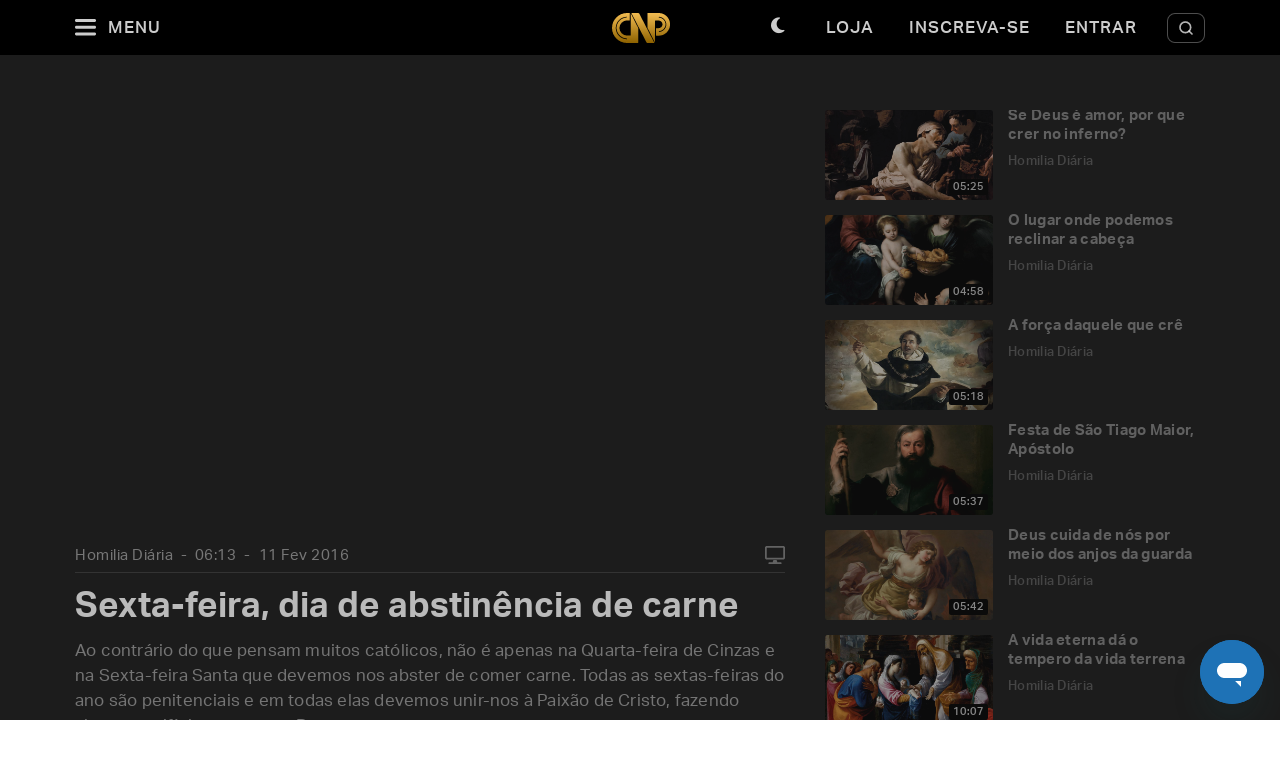

--- FILE ---
content_type: text/html; charset=utf-8
request_url: https://padrepauloricardo.org/episodios/a-lei-da-abstinencia-cinzas
body_size: 26809
content:
<!DOCTYPE html>
<html>
  <head>
<script type="text/javascript">window.NREUM||(NREUM={});NREUM.info={"beacon":"bam.nr-data.net","errorBeacon":"bam.nr-data.net","licenseKey":"NRJS-cc58eeaf1a6eff62d6f","applicationID":"1110878378","transactionName":"cg5dRRQLXw8HQ0oBQFgSXFUDFxwQCl4S","queueTime":1,"applicationTime":120,"agent":""}</script>
<script type="text/javascript">(window.NREUM||(NREUM={})).init={ajax:{deny_list:["bam.nr-data.net"]},feature_flags:["soft_nav"]};(window.NREUM||(NREUM={})).loader_config={licenseKey:"NRJS-cc58eeaf1a6eff62d6f",applicationID:"1110878378",browserID:"1120171723"};;/*! For license information please see nr-loader-rum-1.308.0.min.js.LICENSE.txt */
(()=>{var e,t,r={163:(e,t,r)=>{"use strict";r.d(t,{j:()=>E});var n=r(384),i=r(1741);var a=r(2555);r(860).K7.genericEvents;const s="experimental.resources",o="register",c=e=>{if(!e||"string"!=typeof e)return!1;try{document.createDocumentFragment().querySelector(e)}catch{return!1}return!0};var d=r(2614),u=r(944),l=r(8122);const f="[data-nr-mask]",g=e=>(0,l.a)(e,(()=>{const e={feature_flags:[],experimental:{allow_registered_children:!1,resources:!1},mask_selector:"*",block_selector:"[data-nr-block]",mask_input_options:{color:!1,date:!1,"datetime-local":!1,email:!1,month:!1,number:!1,range:!1,search:!1,tel:!1,text:!1,time:!1,url:!1,week:!1,textarea:!1,select:!1,password:!0}};return{ajax:{deny_list:void 0,block_internal:!0,enabled:!0,autoStart:!0},api:{get allow_registered_children(){return e.feature_flags.includes(o)||e.experimental.allow_registered_children},set allow_registered_children(t){e.experimental.allow_registered_children=t},duplicate_registered_data:!1},browser_consent_mode:{enabled:!1},distributed_tracing:{enabled:void 0,exclude_newrelic_header:void 0,cors_use_newrelic_header:void 0,cors_use_tracecontext_headers:void 0,allowed_origins:void 0},get feature_flags(){return e.feature_flags},set feature_flags(t){e.feature_flags=t},generic_events:{enabled:!0,autoStart:!0},harvest:{interval:30},jserrors:{enabled:!0,autoStart:!0},logging:{enabled:!0,autoStart:!0},metrics:{enabled:!0,autoStart:!0},obfuscate:void 0,page_action:{enabled:!0},page_view_event:{enabled:!0,autoStart:!0},page_view_timing:{enabled:!0,autoStart:!0},performance:{capture_marks:!1,capture_measures:!1,capture_detail:!0,resources:{get enabled(){return e.feature_flags.includes(s)||e.experimental.resources},set enabled(t){e.experimental.resources=t},asset_types:[],first_party_domains:[],ignore_newrelic:!0}},privacy:{cookies_enabled:!0},proxy:{assets:void 0,beacon:void 0},session:{expiresMs:d.wk,inactiveMs:d.BB},session_replay:{autoStart:!0,enabled:!1,preload:!1,sampling_rate:10,error_sampling_rate:100,collect_fonts:!1,inline_images:!1,fix_stylesheets:!0,mask_all_inputs:!0,get mask_text_selector(){return e.mask_selector},set mask_text_selector(t){c(t)?e.mask_selector="".concat(t,",").concat(f):""===t||null===t?e.mask_selector=f:(0,u.R)(5,t)},get block_class(){return"nr-block"},get ignore_class(){return"nr-ignore"},get mask_text_class(){return"nr-mask"},get block_selector(){return e.block_selector},set block_selector(t){c(t)?e.block_selector+=",".concat(t):""!==t&&(0,u.R)(6,t)},get mask_input_options(){return e.mask_input_options},set mask_input_options(t){t&&"object"==typeof t?e.mask_input_options={...t,password:!0}:(0,u.R)(7,t)}},session_trace:{enabled:!0,autoStart:!0},soft_navigations:{enabled:!0,autoStart:!0},spa:{enabled:!0,autoStart:!0},ssl:void 0,user_actions:{enabled:!0,elementAttributes:["id","className","tagName","type"]}}})());var p=r(6154),m=r(9324);let h=0;const v={buildEnv:m.F3,distMethod:m.Xs,version:m.xv,originTime:p.WN},b={consented:!1},y={appMetadata:{},get consented(){return this.session?.state?.consent||b.consented},set consented(e){b.consented=e},customTransaction:void 0,denyList:void 0,disabled:!1,harvester:void 0,isolatedBacklog:!1,isRecording:!1,loaderType:void 0,maxBytes:3e4,obfuscator:void 0,onerror:void 0,ptid:void 0,releaseIds:{},session:void 0,timeKeeper:void 0,registeredEntities:[],jsAttributesMetadata:{bytes:0},get harvestCount(){return++h}},_=e=>{const t=(0,l.a)(e,y),r=Object.keys(v).reduce((e,t)=>(e[t]={value:v[t],writable:!1,configurable:!0,enumerable:!0},e),{});return Object.defineProperties(t,r)};var w=r(5701);const x=e=>{const t=e.startsWith("http");e+="/",r.p=t?e:"https://"+e};var R=r(7836),k=r(3241);const A={accountID:void 0,trustKey:void 0,agentID:void 0,licenseKey:void 0,applicationID:void 0,xpid:void 0},S=e=>(0,l.a)(e,A),T=new Set;function E(e,t={},r,s){let{init:o,info:c,loader_config:d,runtime:u={},exposed:l=!0}=t;if(!c){const e=(0,n.pV)();o=e.init,c=e.info,d=e.loader_config}e.init=g(o||{}),e.loader_config=S(d||{}),c.jsAttributes??={},p.bv&&(c.jsAttributes.isWorker=!0),e.info=(0,a.D)(c);const f=e.init,m=[c.beacon,c.errorBeacon];T.has(e.agentIdentifier)||(f.proxy.assets&&(x(f.proxy.assets),m.push(f.proxy.assets)),f.proxy.beacon&&m.push(f.proxy.beacon),e.beacons=[...m],function(e){const t=(0,n.pV)();Object.getOwnPropertyNames(i.W.prototype).forEach(r=>{const n=i.W.prototype[r];if("function"!=typeof n||"constructor"===n)return;let a=t[r];e[r]&&!1!==e.exposed&&"micro-agent"!==e.runtime?.loaderType&&(t[r]=(...t)=>{const n=e[r](...t);return a?a(...t):n})})}(e),(0,n.US)("activatedFeatures",w.B)),u.denyList=[...f.ajax.deny_list||[],...f.ajax.block_internal?m:[]],u.ptid=e.agentIdentifier,u.loaderType=r,e.runtime=_(u),T.has(e.agentIdentifier)||(e.ee=R.ee.get(e.agentIdentifier),e.exposed=l,(0,k.W)({agentIdentifier:e.agentIdentifier,drained:!!w.B?.[e.agentIdentifier],type:"lifecycle",name:"initialize",feature:void 0,data:e.config})),T.add(e.agentIdentifier)}},384:(e,t,r)=>{"use strict";r.d(t,{NT:()=>s,US:()=>u,Zm:()=>o,bQ:()=>d,dV:()=>c,pV:()=>l});var n=r(6154),i=r(1863),a=r(1910);const s={beacon:"bam.nr-data.net",errorBeacon:"bam.nr-data.net"};function o(){return n.gm.NREUM||(n.gm.NREUM={}),void 0===n.gm.newrelic&&(n.gm.newrelic=n.gm.NREUM),n.gm.NREUM}function c(){let e=o();return e.o||(e.o={ST:n.gm.setTimeout,SI:n.gm.setImmediate||n.gm.setInterval,CT:n.gm.clearTimeout,XHR:n.gm.XMLHttpRequest,REQ:n.gm.Request,EV:n.gm.Event,PR:n.gm.Promise,MO:n.gm.MutationObserver,FETCH:n.gm.fetch,WS:n.gm.WebSocket},(0,a.i)(...Object.values(e.o))),e}function d(e,t){let r=o();r.initializedAgents??={},t.initializedAt={ms:(0,i.t)(),date:new Date},r.initializedAgents[e]=t}function u(e,t){o()[e]=t}function l(){return function(){let e=o();const t=e.info||{};e.info={beacon:s.beacon,errorBeacon:s.errorBeacon,...t}}(),function(){let e=o();const t=e.init||{};e.init={...t}}(),c(),function(){let e=o();const t=e.loader_config||{};e.loader_config={...t}}(),o()}},782:(e,t,r)=>{"use strict";r.d(t,{T:()=>n});const n=r(860).K7.pageViewTiming},860:(e,t,r)=>{"use strict";r.d(t,{$J:()=>u,K7:()=>c,P3:()=>d,XX:()=>i,Yy:()=>o,df:()=>a,qY:()=>n,v4:()=>s});const n="events",i="jserrors",a="browser/blobs",s="rum",o="browser/logs",c={ajax:"ajax",genericEvents:"generic_events",jserrors:i,logging:"logging",metrics:"metrics",pageAction:"page_action",pageViewEvent:"page_view_event",pageViewTiming:"page_view_timing",sessionReplay:"session_replay",sessionTrace:"session_trace",softNav:"soft_navigations",spa:"spa"},d={[c.pageViewEvent]:1,[c.pageViewTiming]:2,[c.metrics]:3,[c.jserrors]:4,[c.spa]:5,[c.ajax]:6,[c.sessionTrace]:7,[c.softNav]:8,[c.sessionReplay]:9,[c.logging]:10,[c.genericEvents]:11},u={[c.pageViewEvent]:s,[c.pageViewTiming]:n,[c.ajax]:n,[c.spa]:n,[c.softNav]:n,[c.metrics]:i,[c.jserrors]:i,[c.sessionTrace]:a,[c.sessionReplay]:a,[c.logging]:o,[c.genericEvents]:"ins"}},944:(e,t,r)=>{"use strict";r.d(t,{R:()=>i});var n=r(3241);function i(e,t){"function"==typeof console.debug&&(console.debug("New Relic Warning: https://github.com/newrelic/newrelic-browser-agent/blob/main/docs/warning-codes.md#".concat(e),t),(0,n.W)({agentIdentifier:null,drained:null,type:"data",name:"warn",feature:"warn",data:{code:e,secondary:t}}))}},1687:(e,t,r)=>{"use strict";r.d(t,{Ak:()=>d,Ze:()=>f,x3:()=>u});var n=r(3241),i=r(7836),a=r(3606),s=r(860),o=r(2646);const c={};function d(e,t){const r={staged:!1,priority:s.P3[t]||0};l(e),c[e].get(t)||c[e].set(t,r)}function u(e,t){e&&c[e]&&(c[e].get(t)&&c[e].delete(t),p(e,t,!1),c[e].size&&g(e))}function l(e){if(!e)throw new Error("agentIdentifier required");c[e]||(c[e]=new Map)}function f(e="",t="feature",r=!1){if(l(e),!e||!c[e].get(t)||r)return p(e,t);c[e].get(t).staged=!0,g(e)}function g(e){const t=Array.from(c[e]);t.every(([e,t])=>t.staged)&&(t.sort((e,t)=>e[1].priority-t[1].priority),t.forEach(([t])=>{c[e].delete(t),p(e,t)}))}function p(e,t,r=!0){const s=e?i.ee.get(e):i.ee,c=a.i.handlers;if(!s.aborted&&s.backlog&&c){if((0,n.W)({agentIdentifier:e,type:"lifecycle",name:"drain",feature:t}),r){const e=s.backlog[t],r=c[t];if(r){for(let t=0;e&&t<e.length;++t)m(e[t],r);Object.entries(r).forEach(([e,t])=>{Object.values(t||{}).forEach(t=>{t[0]?.on&&t[0]?.context()instanceof o.y&&t[0].on(e,t[1])})})}}s.isolatedBacklog||delete c[t],s.backlog[t]=null,s.emit("drain-"+t,[])}}function m(e,t){var r=e[1];Object.values(t[r]||{}).forEach(t=>{var r=e[0];if(t[0]===r){var n=t[1],i=e[3],a=e[2];n.apply(i,a)}})}},1738:(e,t,r)=>{"use strict";r.d(t,{U:()=>g,Y:()=>f});var n=r(3241),i=r(9908),a=r(1863),s=r(944),o=r(5701),c=r(3969),d=r(8362),u=r(860),l=r(4261);function f(e,t,r,a){const f=a||r;!f||f[e]&&f[e]!==d.d.prototype[e]||(f[e]=function(){(0,i.p)(c.xV,["API/"+e+"/called"],void 0,u.K7.metrics,r.ee),(0,n.W)({agentIdentifier:r.agentIdentifier,drained:!!o.B?.[r.agentIdentifier],type:"data",name:"api",feature:l.Pl+e,data:{}});try{return t.apply(this,arguments)}catch(e){(0,s.R)(23,e)}})}function g(e,t,r,n,s){const o=e.info;null===r?delete o.jsAttributes[t]:o.jsAttributes[t]=r,(s||null===r)&&(0,i.p)(l.Pl+n,[(0,a.t)(),t,r],void 0,"session",e.ee)}},1741:(e,t,r)=>{"use strict";r.d(t,{W:()=>a});var n=r(944),i=r(4261);class a{#e(e,...t){if(this[e]!==a.prototype[e])return this[e](...t);(0,n.R)(35,e)}addPageAction(e,t){return this.#e(i.hG,e,t)}register(e){return this.#e(i.eY,e)}recordCustomEvent(e,t){return this.#e(i.fF,e,t)}setPageViewName(e,t){return this.#e(i.Fw,e,t)}setCustomAttribute(e,t,r){return this.#e(i.cD,e,t,r)}noticeError(e,t){return this.#e(i.o5,e,t)}setUserId(e,t=!1){return this.#e(i.Dl,e,t)}setApplicationVersion(e){return this.#e(i.nb,e)}setErrorHandler(e){return this.#e(i.bt,e)}addRelease(e,t){return this.#e(i.k6,e,t)}log(e,t){return this.#e(i.$9,e,t)}start(){return this.#e(i.d3)}finished(e){return this.#e(i.BL,e)}recordReplay(){return this.#e(i.CH)}pauseReplay(){return this.#e(i.Tb)}addToTrace(e){return this.#e(i.U2,e)}setCurrentRouteName(e){return this.#e(i.PA,e)}interaction(e){return this.#e(i.dT,e)}wrapLogger(e,t,r){return this.#e(i.Wb,e,t,r)}measure(e,t){return this.#e(i.V1,e,t)}consent(e){return this.#e(i.Pv,e)}}},1863:(e,t,r)=>{"use strict";function n(){return Math.floor(performance.now())}r.d(t,{t:()=>n})},1910:(e,t,r)=>{"use strict";r.d(t,{i:()=>a});var n=r(944);const i=new Map;function a(...e){return e.every(e=>{if(i.has(e))return i.get(e);const t="function"==typeof e?e.toString():"",r=t.includes("[native code]"),a=t.includes("nrWrapper");return r||a||(0,n.R)(64,e?.name||t),i.set(e,r),r})}},2555:(e,t,r)=>{"use strict";r.d(t,{D:()=>o,f:()=>s});var n=r(384),i=r(8122);const a={beacon:n.NT.beacon,errorBeacon:n.NT.errorBeacon,licenseKey:void 0,applicationID:void 0,sa:void 0,queueTime:void 0,applicationTime:void 0,ttGuid:void 0,user:void 0,account:void 0,product:void 0,extra:void 0,jsAttributes:{},userAttributes:void 0,atts:void 0,transactionName:void 0,tNamePlain:void 0};function s(e){try{return!!e.licenseKey&&!!e.errorBeacon&&!!e.applicationID}catch(e){return!1}}const o=e=>(0,i.a)(e,a)},2614:(e,t,r)=>{"use strict";r.d(t,{BB:()=>s,H3:()=>n,g:()=>d,iL:()=>c,tS:()=>o,uh:()=>i,wk:()=>a});const n="NRBA",i="SESSION",a=144e5,s=18e5,o={STARTED:"session-started",PAUSE:"session-pause",RESET:"session-reset",RESUME:"session-resume",UPDATE:"session-update"},c={SAME_TAB:"same-tab",CROSS_TAB:"cross-tab"},d={OFF:0,FULL:1,ERROR:2}},2646:(e,t,r)=>{"use strict";r.d(t,{y:()=>n});class n{constructor(e){this.contextId=e}}},2843:(e,t,r)=>{"use strict";r.d(t,{G:()=>a,u:()=>i});var n=r(3878);function i(e,t=!1,r,i){(0,n.DD)("visibilitychange",function(){if(t)return void("hidden"===document.visibilityState&&e());e(document.visibilityState)},r,i)}function a(e,t,r){(0,n.sp)("pagehide",e,t,r)}},3241:(e,t,r)=>{"use strict";r.d(t,{W:()=>a});var n=r(6154);const i="newrelic";function a(e={}){try{n.gm.dispatchEvent(new CustomEvent(i,{detail:e}))}catch(e){}}},3606:(e,t,r)=>{"use strict";r.d(t,{i:()=>a});var n=r(9908);a.on=s;var i=a.handlers={};function a(e,t,r,a){s(a||n.d,i,e,t,r)}function s(e,t,r,i,a){a||(a="feature"),e||(e=n.d);var s=t[a]=t[a]||{};(s[r]=s[r]||[]).push([e,i])}},3878:(e,t,r)=>{"use strict";function n(e,t){return{capture:e,passive:!1,signal:t}}function i(e,t,r=!1,i){window.addEventListener(e,t,n(r,i))}function a(e,t,r=!1,i){document.addEventListener(e,t,n(r,i))}r.d(t,{DD:()=>a,jT:()=>n,sp:()=>i})},3969:(e,t,r)=>{"use strict";r.d(t,{TZ:()=>n,XG:()=>o,rs:()=>i,xV:()=>s,z_:()=>a});const n=r(860).K7.metrics,i="sm",a="cm",s="storeSupportabilityMetrics",o="storeEventMetrics"},4234:(e,t,r)=>{"use strict";r.d(t,{W:()=>a});var n=r(7836),i=r(1687);class a{constructor(e,t){this.agentIdentifier=e,this.ee=n.ee.get(e),this.featureName=t,this.blocked=!1}deregisterDrain(){(0,i.x3)(this.agentIdentifier,this.featureName)}}},4261:(e,t,r)=>{"use strict";r.d(t,{$9:()=>d,BL:()=>o,CH:()=>g,Dl:()=>_,Fw:()=>y,PA:()=>h,Pl:()=>n,Pv:()=>k,Tb:()=>l,U2:()=>a,V1:()=>R,Wb:()=>x,bt:()=>b,cD:()=>v,d3:()=>w,dT:()=>c,eY:()=>p,fF:()=>f,hG:()=>i,k6:()=>s,nb:()=>m,o5:()=>u});const n="api-",i="addPageAction",a="addToTrace",s="addRelease",o="finished",c="interaction",d="log",u="noticeError",l="pauseReplay",f="recordCustomEvent",g="recordReplay",p="register",m="setApplicationVersion",h="setCurrentRouteName",v="setCustomAttribute",b="setErrorHandler",y="setPageViewName",_="setUserId",w="start",x="wrapLogger",R="measure",k="consent"},5289:(e,t,r)=>{"use strict";r.d(t,{GG:()=>s,Qr:()=>c,sB:()=>o});var n=r(3878),i=r(6389);function a(){return"undefined"==typeof document||"complete"===document.readyState}function s(e,t){if(a())return e();const r=(0,i.J)(e),s=setInterval(()=>{a()&&(clearInterval(s),r())},500);(0,n.sp)("load",r,t)}function o(e){if(a())return e();(0,n.DD)("DOMContentLoaded",e)}function c(e){if(a())return e();(0,n.sp)("popstate",e)}},5607:(e,t,r)=>{"use strict";r.d(t,{W:()=>n});const n=(0,r(9566).bz)()},5701:(e,t,r)=>{"use strict";r.d(t,{B:()=>a,t:()=>s});var n=r(3241);const i=new Set,a={};function s(e,t){const r=t.agentIdentifier;a[r]??={},e&&"object"==typeof e&&(i.has(r)||(t.ee.emit("rumresp",[e]),a[r]=e,i.add(r),(0,n.W)({agentIdentifier:r,loaded:!0,drained:!0,type:"lifecycle",name:"load",feature:void 0,data:e})))}},6154:(e,t,r)=>{"use strict";r.d(t,{OF:()=>c,RI:()=>i,WN:()=>u,bv:()=>a,eN:()=>l,gm:()=>s,mw:()=>o,sb:()=>d});var n=r(1863);const i="undefined"!=typeof window&&!!window.document,a="undefined"!=typeof WorkerGlobalScope&&("undefined"!=typeof self&&self instanceof WorkerGlobalScope&&self.navigator instanceof WorkerNavigator||"undefined"!=typeof globalThis&&globalThis instanceof WorkerGlobalScope&&globalThis.navigator instanceof WorkerNavigator),s=i?window:"undefined"!=typeof WorkerGlobalScope&&("undefined"!=typeof self&&self instanceof WorkerGlobalScope&&self||"undefined"!=typeof globalThis&&globalThis instanceof WorkerGlobalScope&&globalThis),o=Boolean("hidden"===s?.document?.visibilityState),c=/iPad|iPhone|iPod/.test(s.navigator?.userAgent),d=c&&"undefined"==typeof SharedWorker,u=((()=>{const e=s.navigator?.userAgent?.match(/Firefox[/\s](\d+\.\d+)/);Array.isArray(e)&&e.length>=2&&e[1]})(),Date.now()-(0,n.t)()),l=()=>"undefined"!=typeof PerformanceNavigationTiming&&s?.performance?.getEntriesByType("navigation")?.[0]?.responseStart},6389:(e,t,r)=>{"use strict";function n(e,t=500,r={}){const n=r?.leading||!1;let i;return(...r)=>{n&&void 0===i&&(e.apply(this,r),i=setTimeout(()=>{i=clearTimeout(i)},t)),n||(clearTimeout(i),i=setTimeout(()=>{e.apply(this,r)},t))}}function i(e){let t=!1;return(...r)=>{t||(t=!0,e.apply(this,r))}}r.d(t,{J:()=>i,s:()=>n})},6630:(e,t,r)=>{"use strict";r.d(t,{T:()=>n});const n=r(860).K7.pageViewEvent},7699:(e,t,r)=>{"use strict";r.d(t,{It:()=>a,KC:()=>o,No:()=>i,qh:()=>s});var n=r(860);const i=16e3,a=1e6,s="SESSION_ERROR",o={[n.K7.logging]:!0,[n.K7.genericEvents]:!1,[n.K7.jserrors]:!1,[n.K7.ajax]:!1}},7836:(e,t,r)=>{"use strict";r.d(t,{P:()=>o,ee:()=>c});var n=r(384),i=r(8990),a=r(2646),s=r(5607);const o="nr@context:".concat(s.W),c=function e(t,r){var n={},s={},u={},l=!1;try{l=16===r.length&&d.initializedAgents?.[r]?.runtime.isolatedBacklog}catch(e){}var f={on:p,addEventListener:p,removeEventListener:function(e,t){var r=n[e];if(!r)return;for(var i=0;i<r.length;i++)r[i]===t&&r.splice(i,1)},emit:function(e,r,n,i,a){!1!==a&&(a=!0);if(c.aborted&&!i)return;t&&a&&t.emit(e,r,n);var o=g(n);m(e).forEach(e=>{e.apply(o,r)});var d=v()[s[e]];d&&d.push([f,e,r,o]);return o},get:h,listeners:m,context:g,buffer:function(e,t){const r=v();if(t=t||"feature",f.aborted)return;Object.entries(e||{}).forEach(([e,n])=>{s[n]=t,t in r||(r[t]=[])})},abort:function(){f._aborted=!0,Object.keys(f.backlog).forEach(e=>{delete f.backlog[e]})},isBuffering:function(e){return!!v()[s[e]]},debugId:r,backlog:l?{}:t&&"object"==typeof t.backlog?t.backlog:{},isolatedBacklog:l};return Object.defineProperty(f,"aborted",{get:()=>{let e=f._aborted||!1;return e||(t&&(e=t.aborted),e)}}),f;function g(e){return e&&e instanceof a.y?e:e?(0,i.I)(e,o,()=>new a.y(o)):new a.y(o)}function p(e,t){n[e]=m(e).concat(t)}function m(e){return n[e]||[]}function h(t){return u[t]=u[t]||e(f,t)}function v(){return f.backlog}}(void 0,"globalEE"),d=(0,n.Zm)();d.ee||(d.ee=c)},8122:(e,t,r)=>{"use strict";r.d(t,{a:()=>i});var n=r(944);function i(e,t){try{if(!e||"object"!=typeof e)return(0,n.R)(3);if(!t||"object"!=typeof t)return(0,n.R)(4);const r=Object.create(Object.getPrototypeOf(t),Object.getOwnPropertyDescriptors(t)),a=0===Object.keys(r).length?e:r;for(let s in a)if(void 0!==e[s])try{if(null===e[s]){r[s]=null;continue}Array.isArray(e[s])&&Array.isArray(t[s])?r[s]=Array.from(new Set([...e[s],...t[s]])):"object"==typeof e[s]&&"object"==typeof t[s]?r[s]=i(e[s],t[s]):r[s]=e[s]}catch(e){r[s]||(0,n.R)(1,e)}return r}catch(e){(0,n.R)(2,e)}}},8362:(e,t,r)=>{"use strict";r.d(t,{d:()=>a});var n=r(9566),i=r(1741);class a extends i.W{agentIdentifier=(0,n.LA)(16)}},8374:(e,t,r)=>{r.nc=(()=>{try{return document?.currentScript?.nonce}catch(e){}return""})()},8990:(e,t,r)=>{"use strict";r.d(t,{I:()=>i});var n=Object.prototype.hasOwnProperty;function i(e,t,r){if(n.call(e,t))return e[t];var i=r();if(Object.defineProperty&&Object.keys)try{return Object.defineProperty(e,t,{value:i,writable:!0,enumerable:!1}),i}catch(e){}return e[t]=i,i}},9324:(e,t,r)=>{"use strict";r.d(t,{F3:()=>i,Xs:()=>a,xv:()=>n});const n="1.308.0",i="PROD",a="CDN"},9566:(e,t,r)=>{"use strict";r.d(t,{LA:()=>o,bz:()=>s});var n=r(6154);const i="xxxxxxxx-xxxx-4xxx-yxxx-xxxxxxxxxxxx";function a(e,t){return e?15&e[t]:16*Math.random()|0}function s(){const e=n.gm?.crypto||n.gm?.msCrypto;let t,r=0;return e&&e.getRandomValues&&(t=e.getRandomValues(new Uint8Array(30))),i.split("").map(e=>"x"===e?a(t,r++).toString(16):"y"===e?(3&a()|8).toString(16):e).join("")}function o(e){const t=n.gm?.crypto||n.gm?.msCrypto;let r,i=0;t&&t.getRandomValues&&(r=t.getRandomValues(new Uint8Array(e)));const s=[];for(var o=0;o<e;o++)s.push(a(r,i++).toString(16));return s.join("")}},9908:(e,t,r)=>{"use strict";r.d(t,{d:()=>n,p:()=>i});var n=r(7836).ee.get("handle");function i(e,t,r,i,a){a?(a.buffer([e],i),a.emit(e,t,r)):(n.buffer([e],i),n.emit(e,t,r))}}},n={};function i(e){var t=n[e];if(void 0!==t)return t.exports;var a=n[e]={exports:{}};return r[e](a,a.exports,i),a.exports}i.m=r,i.d=(e,t)=>{for(var r in t)i.o(t,r)&&!i.o(e,r)&&Object.defineProperty(e,r,{enumerable:!0,get:t[r]})},i.f={},i.e=e=>Promise.all(Object.keys(i.f).reduce((t,r)=>(i.f[r](e,t),t),[])),i.u=e=>"nr-rum-1.308.0.min.js",i.o=(e,t)=>Object.prototype.hasOwnProperty.call(e,t),e={},t="NRBA-1.308.0.PROD:",i.l=(r,n,a,s)=>{if(e[r])e[r].push(n);else{var o,c;if(void 0!==a)for(var d=document.getElementsByTagName("script"),u=0;u<d.length;u++){var l=d[u];if(l.getAttribute("src")==r||l.getAttribute("data-webpack")==t+a){o=l;break}}if(!o){c=!0;var f={296:"sha512-+MIMDsOcckGXa1EdWHqFNv7P+JUkd5kQwCBr3KE6uCvnsBNUrdSt4a/3/L4j4TxtnaMNjHpza2/erNQbpacJQA=="};(o=document.createElement("script")).charset="utf-8",i.nc&&o.setAttribute("nonce",i.nc),o.setAttribute("data-webpack",t+a),o.src=r,0!==o.src.indexOf(window.location.origin+"/")&&(o.crossOrigin="anonymous"),f[s]&&(o.integrity=f[s])}e[r]=[n];var g=(t,n)=>{o.onerror=o.onload=null,clearTimeout(p);var i=e[r];if(delete e[r],o.parentNode&&o.parentNode.removeChild(o),i&&i.forEach(e=>e(n)),t)return t(n)},p=setTimeout(g.bind(null,void 0,{type:"timeout",target:o}),12e4);o.onerror=g.bind(null,o.onerror),o.onload=g.bind(null,o.onload),c&&document.head.appendChild(o)}},i.r=e=>{"undefined"!=typeof Symbol&&Symbol.toStringTag&&Object.defineProperty(e,Symbol.toStringTag,{value:"Module"}),Object.defineProperty(e,"__esModule",{value:!0})},i.p="https://js-agent.newrelic.com/",(()=>{var e={374:0,840:0};i.f.j=(t,r)=>{var n=i.o(e,t)?e[t]:void 0;if(0!==n)if(n)r.push(n[2]);else{var a=new Promise((r,i)=>n=e[t]=[r,i]);r.push(n[2]=a);var s=i.p+i.u(t),o=new Error;i.l(s,r=>{if(i.o(e,t)&&(0!==(n=e[t])&&(e[t]=void 0),n)){var a=r&&("load"===r.type?"missing":r.type),s=r&&r.target&&r.target.src;o.message="Loading chunk "+t+" failed: ("+a+": "+s+")",o.name="ChunkLoadError",o.type=a,o.request=s,n[1](o)}},"chunk-"+t,t)}};var t=(t,r)=>{var n,a,[s,o,c]=r,d=0;if(s.some(t=>0!==e[t])){for(n in o)i.o(o,n)&&(i.m[n]=o[n]);if(c)c(i)}for(t&&t(r);d<s.length;d++)a=s[d],i.o(e,a)&&e[a]&&e[a][0](),e[a]=0},r=self["webpackChunk:NRBA-1.308.0.PROD"]=self["webpackChunk:NRBA-1.308.0.PROD"]||[];r.forEach(t.bind(null,0)),r.push=t.bind(null,r.push.bind(r))})(),(()=>{"use strict";i(8374);var e=i(8362),t=i(860);const r=Object.values(t.K7);var n=i(163);var a=i(9908),s=i(1863),o=i(4261),c=i(1738);var d=i(1687),u=i(4234),l=i(5289),f=i(6154),g=i(944),p=i(384);const m=e=>f.RI&&!0===e?.privacy.cookies_enabled;function h(e){return!!(0,p.dV)().o.MO&&m(e)&&!0===e?.session_trace.enabled}var v=i(6389),b=i(7699);class y extends u.W{constructor(e,t){super(e.agentIdentifier,t),this.agentRef=e,this.abortHandler=void 0,this.featAggregate=void 0,this.loadedSuccessfully=void 0,this.onAggregateImported=new Promise(e=>{this.loadedSuccessfully=e}),this.deferred=Promise.resolve(),!1===e.init[this.featureName].autoStart?this.deferred=new Promise((t,r)=>{this.ee.on("manual-start-all",(0,v.J)(()=>{(0,d.Ak)(e.agentIdentifier,this.featureName),t()}))}):(0,d.Ak)(e.agentIdentifier,t)}importAggregator(e,t,r={}){if(this.featAggregate)return;const n=async()=>{let n;await this.deferred;try{if(m(e.init)){const{setupAgentSession:t}=await i.e(296).then(i.bind(i,3305));n=t(e)}}catch(e){(0,g.R)(20,e),this.ee.emit("internal-error",[e]),(0,a.p)(b.qh,[e],void 0,this.featureName,this.ee)}try{if(!this.#t(this.featureName,n,e.init))return(0,d.Ze)(this.agentIdentifier,this.featureName),void this.loadedSuccessfully(!1);const{Aggregate:i}=await t();this.featAggregate=new i(e,r),e.runtime.harvester.initializedAggregates.push(this.featAggregate),this.loadedSuccessfully(!0)}catch(e){(0,g.R)(34,e),this.abortHandler?.(),(0,d.Ze)(this.agentIdentifier,this.featureName,!0),this.loadedSuccessfully(!1),this.ee&&this.ee.abort()}};f.RI?(0,l.GG)(()=>n(),!0):n()}#t(e,r,n){if(this.blocked)return!1;switch(e){case t.K7.sessionReplay:return h(n)&&!!r;case t.K7.sessionTrace:return!!r;default:return!0}}}var _=i(6630),w=i(2614),x=i(3241);class R extends y{static featureName=_.T;constructor(e){var t;super(e,_.T),this.setupInspectionEvents(e.agentIdentifier),t=e,(0,c.Y)(o.Fw,function(e,r){"string"==typeof e&&("/"!==e.charAt(0)&&(e="/"+e),t.runtime.customTransaction=(r||"http://custom.transaction")+e,(0,a.p)(o.Pl+o.Fw,[(0,s.t)()],void 0,void 0,t.ee))},t),this.importAggregator(e,()=>i.e(296).then(i.bind(i,3943)))}setupInspectionEvents(e){const t=(t,r)=>{t&&(0,x.W)({agentIdentifier:e,timeStamp:t.timeStamp,loaded:"complete"===t.target.readyState,type:"window",name:r,data:t.target.location+""})};(0,l.sB)(e=>{t(e,"DOMContentLoaded")}),(0,l.GG)(e=>{t(e,"load")}),(0,l.Qr)(e=>{t(e,"navigate")}),this.ee.on(w.tS.UPDATE,(t,r)=>{(0,x.W)({agentIdentifier:e,type:"lifecycle",name:"session",data:r})})}}class k extends e.d{constructor(e){var t;(super(),f.gm)?(this.features={},(0,p.bQ)(this.agentIdentifier,this),this.desiredFeatures=new Set(e.features||[]),this.desiredFeatures.add(R),(0,n.j)(this,e,e.loaderType||"agent"),t=this,(0,c.Y)(o.cD,function(e,r,n=!1){if("string"==typeof e){if(["string","number","boolean"].includes(typeof r)||null===r)return(0,c.U)(t,e,r,o.cD,n);(0,g.R)(40,typeof r)}else(0,g.R)(39,typeof e)},t),function(e){(0,c.Y)(o.Dl,function(t,r=!1){if("string"!=typeof t&&null!==t)return void(0,g.R)(41,typeof t);const n=e.info.jsAttributes["enduser.id"];r&&null!=n&&n!==t?(0,a.p)(o.Pl+"setUserIdAndResetSession",[t],void 0,"session",e.ee):(0,c.U)(e,"enduser.id",t,o.Dl,!0)},e)}(this),function(e){(0,c.Y)(o.nb,function(t){if("string"==typeof t||null===t)return(0,c.U)(e,"application.version",t,o.nb,!1);(0,g.R)(42,typeof t)},e)}(this),function(e){(0,c.Y)(o.d3,function(){e.ee.emit("manual-start-all")},e)}(this),function(e){(0,c.Y)(o.Pv,function(t=!0){if("boolean"==typeof t){if((0,a.p)(o.Pl+o.Pv,[t],void 0,"session",e.ee),e.runtime.consented=t,t){const t=e.features.page_view_event;t.onAggregateImported.then(e=>{const r=t.featAggregate;e&&!r.sentRum&&r.sendRum()})}}else(0,g.R)(65,typeof t)},e)}(this),this.run()):(0,g.R)(21)}get config(){return{info:this.info,init:this.init,loader_config:this.loader_config,runtime:this.runtime}}get api(){return this}run(){try{const e=function(e){const t={};return r.forEach(r=>{t[r]=!!e[r]?.enabled}),t}(this.init),n=[...this.desiredFeatures];n.sort((e,r)=>t.P3[e.featureName]-t.P3[r.featureName]),n.forEach(r=>{if(!e[r.featureName]&&r.featureName!==t.K7.pageViewEvent)return;if(r.featureName===t.K7.spa)return void(0,g.R)(67);const n=function(e){switch(e){case t.K7.ajax:return[t.K7.jserrors];case t.K7.sessionTrace:return[t.K7.ajax,t.K7.pageViewEvent];case t.K7.sessionReplay:return[t.K7.sessionTrace];case t.K7.pageViewTiming:return[t.K7.pageViewEvent];default:return[]}}(r.featureName).filter(e=>!(e in this.features));n.length>0&&(0,g.R)(36,{targetFeature:r.featureName,missingDependencies:n}),this.features[r.featureName]=new r(this)})}catch(e){(0,g.R)(22,e);for(const e in this.features)this.features[e].abortHandler?.();const t=(0,p.Zm)();delete t.initializedAgents[this.agentIdentifier]?.features,delete this.sharedAggregator;return t.ee.get(this.agentIdentifier).abort(),!1}}}var A=i(2843),S=i(782);class T extends y{static featureName=S.T;constructor(e){super(e,S.T),f.RI&&((0,A.u)(()=>(0,a.p)("docHidden",[(0,s.t)()],void 0,S.T,this.ee),!0),(0,A.G)(()=>(0,a.p)("winPagehide",[(0,s.t)()],void 0,S.T,this.ee)),this.importAggregator(e,()=>i.e(296).then(i.bind(i,2117))))}}var E=i(3969);class I extends y{static featureName=E.TZ;constructor(e){super(e,E.TZ),f.RI&&document.addEventListener("securitypolicyviolation",e=>{(0,a.p)(E.xV,["Generic/CSPViolation/Detected"],void 0,this.featureName,this.ee)}),this.importAggregator(e,()=>i.e(296).then(i.bind(i,9623)))}}new k({features:[R,T,I],loaderType:"lite"})})()})();</script>
    
<!-- Facebook Pixel Code -->
<script>
  !function(f,b,e,v,n,t,s)
  {if(f.fbq)return;n=f.fbq=function(){n.callMethod?
  n.callMethod.apply(n,arguments):n.queue.push(arguments)};
  if(!f._fbq)f._fbq=n;n.push=n;n.loaded=!0;n.version='2.0';
  n.queue=[];t=b.createElement(e);t.async=!0;
  t.src=v;s=b.getElementsByTagName(e)[0];
  s.parentNode.insertBefore(t,s)}(window, document,'script',
  'https://connect.facebook.net/en_US/fbevents.js');
  fbq('init', '2138674189484182');
</script>
<!-- End Facebook Pixel Code --> 
<!-- Google Tag Manager -->
<script>(function(w,d,s,l,i){w[l]=w[l]||[];w[l].push({'gtm.start':
new Date().getTime(),event:'gtm.js'});var f=d.getElementsByTagName(s)[0],
j=d.createElement(s),dl=l!='dataLayer'?'&l='+l:'';j.async=true;j.src=
'https://www.googletagmanager.com/gtm.js?id='+i+dl;f.parentNode.insertBefore(j,f);
})(window,document,'script','dataLayer','GTM-TMN4MNB');</script>
<!-- End Google Tag Manager --> 
<script>
    (function (c, s, q, u, a, r, e) {
        c.hj=c.hj||function(){(c.hj.q=c.hj.q||[]).push(arguments)};
        c._hjSettings = { hjid: a };
        r = s.getElementsByTagName('head')[0];
        e = s.createElement('script');
        e.async = true;
        e.src = q + c._hjSettings.hjid + u;
        r.appendChild(e);
    })(window, document, 'https://static.hj.contentsquare.net/c/csq-', '.js', 5317473);
</script>  

<script>
//<![CDATA[
window.gon={};gon.episode={"publication_date":"2016-02-11T22:00:00.000-02:00","id":1031,"name":"Sexta-feira, dia de abstinência de carne","video_for_download":"","audio_for_download":"","video_for_player":"9d7DYkvELLA","audio_for_player":"","thin_line":"\u003cp\u003eAo contrário do que pensam muitos católicos, não é apenas na Quarta-feira de Cinzas e na Sexta-feira Santa que devemos nos abster de comer carne. Todas as sextas-feiras do ano são penitenciais e em todas elas devemos unir-nos à Paixão de Cristo, fazendo algum sacrifício por amor a Deus.\u003c/p\u003e","published":true,"program_id":23,"duration":"373","created_at":"2016-02-11T10:03:49.373-02:00","updated_at":"2025-01-10T08:30:31.804-03:00","slug":"a-lei-da-abstinencia-cinzas","free":true,"media":"","author_id":4,"shareable_description":"\u003cp\u003eNeste vídeo, Padre\u0026nbsp;Paulo nos explica de que modo devemos cumprir o quarto mandamento da Igreja: “Jejuar e abster-se de carne”. Afinal de contas, quais são os dias de penitência?\u003c/p\u003e","shareable_title":"Sexta-feira, dia de abstinência de carne","text":"\u003cp class=\"text-center\"\u003e\u003cstrong\u003eEvangelho de Nosso Senhor Jesus Cristo segundo São Mateus\u003cbr\u003e(\u003ca href=\"/biblia/mt?cap=9\u0026verse=14\" target=\"_blank\" style=\"color: #007AFF\"\u003e\u003cem\u003eMt\u003c/em\u003e \u003c/strong\u003e\u003cstrong\u003e 9, 14-15\u003c/a\u003e)\u003c/strong\u003e\u003c/p\u003e\r\n\u003cblockquote\u003eNaquele tempo, os discípulos de João aproximaram-se de Jesus e perguntaram: \"Por que razão nós e os fariseus praticamos jejuns, mas os teus discípulos não?\"\u003cbr\u003e\u003cbr\u003e\r\nDisse-lhes Jesus: \"Por acaso, os amigos do noivo podem estar de luto enquanto o noivo está com eles? Dias virão em que o noivo será tirado do meio deles. Então, sim, eles jejuarão\".\u003c/blockquote\u003e\r\n\u003cp\u003eO Evangelho nos fala\u0026nbsp;hoje de um assunto bastante pertinente a estes quarenta dias de preparação para a Páscoa do Senhor: o jejum. Aproveitemos essa leitura para refrescar um pouco a memória a respeito do quarto mandamento da Igreja: \"Jejuar a abster-se de carne, conforme manda a Santa Mãe Igreja\" (CIC 2043). Todos os cristãos, com efeito, são obrigados por lei divina (\u003cem\u003eex lege divina\u003c/em\u003e) a fazer penitência. Por isso a Igreja, a fim de ajudar seus filhos a bem cumprir a vontade de Deus, prescreve alguns dias e tempos especiais em que os fieis, unidos em alguma \"observância comum de penitência\" (CDC, cân. 1249), possam observar com fidelidade as obrigações que o próprio Senhor lhes impõe, além de participar de modo mais concreto do mistério pascal de Cristo Jesus.\u003c/p\u003e\r\n\u003cp\u003eNesse sentido, o \u003cem\u003eCódigo de Direito\u003c/em\u003e canônico determina que, exceptuadas as que porventura coincidirem com alguma solenidade (o Natal, por exemplo), \u003cem\u003etodas as sextas-feiras do ano\u003c/em\u003e são dias penitenciais na Igreja universal (cf. CDC, cân. 1250). A Constituição Apostólica \u003ca href=\"http://w2.vatican.va/content/paul-vi/la/apost_constitutions/documents/hf_p-vi_apc_19660217_paenitemini.html\" target=\"_blank\"\u003e\u003cem\u003ePaenitemini\u003c/em\u003e\u003c/a\u003e, promulgada aos 17\u0026nbsp;de fevereiro de 1966 pelo Papa Paulo VI, também obriga os fieis a se \u003cem\u003eabsterem de carne\u003c/em\u003e todas as sextas-feiras do ano, a não ser que nelas se celebre alguma festa de preceito (cf. II, § 3.º).\u003c/p\u003e\r\n\u003cp\u003eÉ preciso ter em mente, além disso, que a observância dessa norma é de \u003cem\u003enatureza grave\u003c/em\u003e, ou seja: o seu descumprimento constitui um \u003cem\u003epecado mortal\u003c/em\u003e. A própria Constituição \u003cem\u003ePaenitemini\u003c/em\u003e faz questão de o ressaltar (cf. II, § 2.º): \"A sua observância substancial [isto é, dos dias de penitência] obriga gravemente\" (\u003cem\u003eeorum substantialis observantia graviter tenet\u003c/em\u003e). Trata-se, portanto, de um mandamento da Igreja que nos obriga \u003cem\u003esub gravi\u003c/em\u003e, isto é, sob pena de pecado mortal. Por isso, é aconselhável a todos os que, seja por ignorância ou falta de deliberação plena, não têm observado o preceito de abstinência às sextas-feiras procurem o tribunal da Confissão e se conformem, de agora em diante, às salutares leis da Santa Madre Igreja.\u003c/p\u003e\r\n\u003cp\u003eO Decreto \u003ca href=\"http://www.vatican.va/archive/hist_councils/ii_vatican_council/documents/vat-ii_decree_19651028_christus-dominus_po.html\" target=\"_blank\"\u003e\u003cem\u003eChristus Dominus\u003c/em\u003e\u003c/a\u003e (cf. n. 38, 4), no entanto, bem como o atual \u003cem\u003eCódigo de Direito Canônico\u003c/em\u003e, deu às Conferências Episcopais a possibilidade de comutar, total ou parcialmente, a abstinência de carne por \"obras de caridade e exercícios de piedade\" (cân. 1253). Sendo assim, a CNBB permitiu que, em todas as sextas-feiras do ano, os fieis comutem a abstinência de carne por \u003cem\u003eoutras\u003c/em\u003e práticas penitenciais ou exercícios piedosos: \"A abstinência pode ser substituída pelos próprios fiéis por \u003cem\u003eoutra\u003c/em\u003e prática de penitência, caridade ou piedade, particularmente pela participação nesses dias na Sagrada Liturgia\". Lembremos, porém, que\u0026nbsp;permanece a obrigação do jejum na Sexta-feira Santa. É importante salientar por último\u0026nbsp;que se trata aqui de \u003cem\u003eobras a mais\u003c/em\u003e, quer dizer, que já não façam parte de\u0026nbsp;nossas orações \u003cem\u003ehabituais\u003c/em\u003e (por exemplo, o Terço diário, o \u003cem\u003eAngelus\u003c/em\u003e, entre outras) e que façam da sexta-feira um dia especial, no qual possamos, com amor e generosidade, associar-nos à Paixão de Cristo, às dores e sofrimentos pelos quais o Verbo humanado trouxe vida a este mundo corroído pelo pecado.\u003c/p\u003e","references":"","liturgical_day":"Sexta-feira depois das Cinzas","notes":"","bibliography":"","recomendations":"","video_type":"Youtube","cinema_mode":false,"released":true,"event":false,"event_date":"2016-02-11T22:00:00.000-02:00","live":false,"liturgical_date":null,"bunny_video_id":null,"bunny_library_id":"508238","tag_list":["Penitências","Jejum","Abstinência","Penitência","Mortificação"]};gon.episode_id=1031;
//]]>
</script>
<meta name="viewport" content="width=device-width, initial-scale=1.0, viewport-fit=cover, user-scalable=no, interactive-widget=resizes-content">
<meta name="google-site-verification" content="IvgTjV9hNSKjn3Dvv0zCLwJ4IcFKkStl3o9xsGgb80Q" />

<meta name="csrf-param" content="authenticity_token" />
<meta name="csrf-token" content="Qc9JU_67nCb-Fct5EGMdyYsam9YG2UmcCavzTJUUVnGHRm8zpfEASFm-U4SGLN3l7CikT_2oxoTAWRKYafq45A" />

    <title>Sexta-feira, dia de abstinência de carne</title>
  <meta property="og:title"  content="Sexta-feira, dia de abstinência de carne">
  <meta property="og:type"   content="article">
  <meta property="og:url"    content='https://padrepauloricardo.org/episodios/a-lei-da-abstinencia-cinzas'>
  <meta property="og:image"  content="https://r2.padrepauloricardo.org/pcuwtq67kqcdst0jigurt1q2xxie">
  <meta property="og:description"  content="Neste vídeo, Padre&nbsp;Paulo nos explica de que modo devemos cumprir o quarto mandamento da Igreja: “Jejuar e abster-se de carne”. Afinal de contas, quais são os dias de penitência?">
  <meta property="og:site_name" content="Padre Paulo Ricardo">

  <meta name="twitter:card" content="summary_large_image" />
  <meta name="twitter:site" content="@padre_paulo" />
  <meta name="twitter:title" content="Sexta-feira, dia de abstinência de carne" />
  <meta name="twitter:description" content="Neste vídeo, Padre&nbsp;Paulo nos explica de que modo devemos cumprir o quarto mandamento da Igreja: “Jejuar e abster-se de carne”. Afinal de contas, quais são os dias de penitência?" />
  <meta name="twitter:image" content="https://r2.padrepauloricardo.org/pcuwtq67kqcdst0jigurt1q2xxie" />


<!-- Favicon -->
<link rel="icon" type="image/x-icon" href="/assets/favicon-395a4e1a63618236ccee7880dddcd5241d3984bae7338388b795131baac0acd3.ico" />

    <script src="https://unpkg.com/@dotlottie/player-component@2.7.12/dist/dotlottie-player.mjs" type="module"></script>


    <link rel="stylesheet" href="/assets/episodes-c68780e47407c106e0df7070254a669a7c78c73509f4283ec34113d470b70cb5.css" media="all" data-turbolinks-track="reload" />
  </head>
  <body class="episode-page ">
    <div data-controller="shared--cookie-consent-library shared--cookie-consent"></div>
    <div class="columnnav__main-wrapper" data-controller="nav search-modal"><div class="overlay" data-action="click-&gt;nav#hideSidenav" data-nav-target="overlay"></div><div class="columnnav" data-nav-target="sidenav"><div class="columnnav__bar"><div class="columnnav-header"><div class="columnnav-header__image"><a href="/"><img alt="CNP" class="columnnav-header__img" src="/assets/cnp-logo-617e9a244b0c6be22b07771247397b4e5ff3beab5bf883e8a5716f30b4bcbd76.svg" /></a></div><div class="columnnav-header__site-name">Christo Nihil Præponere<span class="columnnav-header__translation">"A nada dar mais valor do que a Cristo"</span></div></div><div class="columnnav-menu"><div class="columnnav-menu__row"><a class="columnnav-menu__fixed-link columnnav-menu__fixed-link--signin" href="/entrar">Entrar</a><span class="columnnav-menu__separator">|</span><a class="columnnav-menu__fixed-link columnnav-menu__fixed-link--signup" data-nav-target="subscriptionLink" href="/inscricao">Inscreva-se</a></div><a class="columnnav-menu__fixed-link" href="/">Home</a><a class="columnnav-menu__fixed-link" href="/cursos">Cursos</a><a class="columnnav-menu__fixed-link" href="/programas">Programas</a><a class="columnnav-menu__fixed-link" href="/blog">Blog</a><a class="new-button columnnav-menu__fixed-link" href="/loja">Loja</a><a class="new-button columnnav-menu__fixed-link" href="/biblia">Bíblia<div class="new-feature-highlight"><i class="fa-solid fa-sparkles"></i></div></a><a class="new-button columnnav-menu__fixed-link" href="/oracoes">Orações</a><a class="new-button columnnav-menu__fixed-link" href="/liturgia">Liturgia diária<div class="new-feature-highlight"><i class="fa-solid fa-sparkles"></i></div></a><a class="columnnav-menu__fixed-link" href="/doacao">Doe aqui</a><a class="columnnav-menu__fixed-link" href="/contato">Contato</a></div><div class="columnnav__rights">Todos os direitos reservados a padrepauloricardo.org®</div></div></div><nav class="navbar"><div class="navbar__wrapper"><div class="navbar__menu-button" data-action="click-&gt;nav#showSidenav"><span class="navbar__menu-text" id="navbarMenuText">Menu</span></div><div class="navbar__cnp"><a href="/"><img alt="CNP" src="/assets/cnp-logo-617e9a244b0c6be22b07771247397b4e5ff3beab5bf883e8a5716f30b4bcbd76.svg" /></a></div><ul class="navbar-links"><li class="navbar-links__item night-mode"><a class="navbar-links__night-mode-button" data-action="click-&gt;nav#toggleNightMode" id="nightModeToggle" title="Alternar modo noturno"><i class="fa-solid fa-moon" id="nightModeIcon"></i></a></li><li class="navbar-links__item" id="nav-first-item"><a href="/loja">Loja</a></li><li class="navbar-links__item" id="nav-first-item"><a data-nav-target="subscriptionLink" href="/inscricao">Inscreva-se</a></li><li class="navbar-links__item" id="nav-second-item"><a href="/entrar">Entrar</a></li><li class="navbar-links__search"><button class="navbar-links__search-button" data-action="click-&gt;search-modal#open" title="Realize uma busca no site" type="button"><svg class="navbar-links__search-icon" fill="none" stroke="currentColor" stroke-linecap="round" stroke-linejoin="round" stroke-width="2.5" viewBox="0 0 24 24" xmlns="http://www.w3.org/2000/svg"><circle cx="11" cy="11" r="8"></circle><path d="m21 21-4.35-4.35"></path></svg><span class="navbar-links__search-shortcut navbar-links__search-shortcut--mac"><span>⌘</span><span>K</span></span><span class="navbar-links__search-shortcut navbar-links__search-shortcut--windows"><span>Ctrl</span><span>K</span></span></button></li></ul></div></nav><div class="search-modal" data-search-modal-target="modal"><div class="search-modal__overlay" data-action="click-&gt;search-modal#closeOnOverlay" data-search-modal-target="overlay"></div><div class="search-modal__container"><div class="search-modal__header"><div class="search-modal__search-box"><svg class="search-modal__search-icon" fill="none" stroke="currentColor" stroke-linecap="round" stroke-linejoin="round" stroke-width="2" viewBox="0 0 24 24" xmlns="http://www.w3.org/2000/svg"><circle cx="11" cy="11" r="8"></circle><path d="m21 21-4.35-4.35"></path></svg><input autocomplete="off" class="search-modal__input" data-action="input-&gt;search-modal#onInput keydown-&gt;search-modal#onKeydown" data-search-modal-target="input" placeholder="Pesquisar..." type="text" /></div><button class="search-modal__close" data-action="click-&gt;search-modal#close" type="button"><i class="fa-solid fa-xmark"></i></button></div><div class="search-modal__body" data-search-modal-target="body"><div class="search-modal__sidebar" data-search-modal-target="categories"><button class="search-modal__category" data-action="click-&gt;search-modal#selectCategory" data-category="all" type="button"><i class="fa-regular fa-globe"></i><span>Tudo</span></button><button class="search-modal__category" data-action="click-&gt;search-modal#selectCategory" data-category="posts" type="button"><i class="fa-regular fa-newspaper"></i><span>Artigos</span></button><button class="search-modal__category" data-action="click-&gt;search-modal#selectCategory" data-category="courses" type="button"><i class="fa-regular fa-graduation-cap"></i><span>Cursos</span></button><button class="search-modal__category" data-action="click-&gt;search-modal#selectCategory" data-category="lessons" type="button"><i class="fa-regular fa-play-circle"></i><span>Aulas</span></button><button class="search-modal__category" data-action="click-&gt;search-modal#selectCategory" data-category="programs" type="button"><i class="fa-regular fa-tv"></i><span>Programas</span></button><button class="search-modal__category" data-action="click-&gt;search-modal#selectCategory" data-category="episodes" type="button"><i class="fa-regular fa-video"></i><span>Episódios</span></button><button class="search-modal__category" data-action="click-&gt;search-modal#selectCategory" data-category="products" type="button"><i class="fa-regular fa-book"></i><span>Loja</span></button><button class="search-modal__category" data-action="click-&gt;search-modal#selectCategory" data-category="prayers" type="button"><i class="fa-regular fa-hands-praying"></i><span>Orações</span></button><button class="search-modal__category" data-action="click-&gt;search-modal#selectCategory" data-category="bible_books" type="button"><i class="fa-regular fa-book-open"></i><span>Livros da Bíblia</span></button><button class="search-modal__category" data-action="click-&gt;search-modal#selectCategory" data-category="bible_verses" type="button"><i class="fa-regular fa-book-bible"></i><span>Versículos</span></button></div><div class="search-modal__content"><div class="search-modal__loading" data-search-modal-target="loading"><div class="search-modal__spinner"></div><span>Buscando...</span></div><div class="search-modal__results" data-search-modal-target="results"><div class="search-modal__empty"><i class="fa-regular fa-magnifying-glass"></i><p>Digite pelo menos 2 caracteres para pesquisar</p></div></div><div class="search-modal__pagination" data-search-modal-target="pagination"></div></div></div></div></div><div class="navbar-space"></div></div><div class="ads" data-ads-target="container" data-controller="ads"><div class="closeBtn" data-action="click-&gt;ads#closeModal"><span class="closeBtn__icon"><div class="fa-duotone fa-circle-xmark"></div></span></div><div class="ads__image" data-action="mouseup-&gt;ads#firstOrSecondImage" data-ads-target="imageContainer"></div><div class="ads__content" data-ads-target="contentContainer"></div></div>

    <div class="main-wrapper">
      <section class="episode-page" data-action="scroll@window-&gt;sticky-side-menu#stickySideMenu" data-controller="sticky-side-menu user-favorites comments reactions"><section class="episode-header"><div class="container container_video"><div class="episode-header__movie" data-controller="episodes--player"><iframe allowfullscreen="" class="episode-header__iframe" data-episodes--player-target="player" data-tracking="false" frameborder="0" id="episode-header__player" src="//www.youtube.com/embed/9d7DYkvELLA?enablejsapi=1&amp;rel=0&amp;amp;showinfo=0;"></iframe></div><div class="episode-playlist"><div class="episode-playlist__scroller"><div class="episode-playlist__box"><div class="episode-playlist-item"><a class="episode-playlist-item__link" href="/episodios/se-deus-e-amor-por-que-crer-no-inferno" title="Se Deus é amor, por que crer no inferno?"><div class="episode-playlist-item__wrapper"><img alt="Se Deus é amor, por que crer no inferno?" class="episode-playlist-item__image" src="https://arquivos.d21746a346ccb869dad3e9e44d4de611.r2.cloudflarestorage.com/yxwxdxnckt7eaubwhl7lihjjk57w?response-content-disposition=inline%3B%20filename%3D%222357-tempo-miseric-frame.jpeg%22%3B%20filename%2A%3DUTF-8%27%272357-tempo-miseric-frame.jpeg&amp;response-content-type=image%2Fjpeg&amp;X-Amz-Algorithm=AWS4-HMAC-SHA256&amp;X-Amz-Credential=5009053d54d0cb3811e324d61f42b936%2F20260123%2Fauto%2Fs3%2Faws4_request&amp;X-Amz-Date=20260123T101840Z&amp;X-Amz-Expires=604800&amp;X-Amz-SignedHeaders=host&amp;X-Amz-Signature=c1990d9223c6668f7da2290831211a88fb8c28c199fef1cdb5547032360145e6" /><span class="episode-playlist-item__duration">05:25</span></div><div class="episode-playlist-item__content"><h3 class="episode-playlist-item__title">Se Deus é amor, por que crer no inferno?</h3><span class="episode-playlist-item__show">Homilia Diária</span></div></a></div><div class="episode-playlist-item"><a class="episode-playlist-item__link" href="/episodios/o-lugar-onde-podemos-reclinar-a-cabeca" title="O lugar onde podemos reclinar a cabeça"><div class="episode-playlist-item__wrapper"><img alt="O lugar onde podemos reclinar a cabeça" class="episode-playlist-item__image" src="https://arquivos.d21746a346ccb869dad3e9e44d4de611.r2.cloudflarestorage.com/iz4ts0ssokwzbgmydi5owj5kyys0?response-content-disposition=inline%3B%20filename%3D%222216-o-lugar-onde-podemos-reclinar-a-cabeca-frame.jpeg%22%3B%20filename%2A%3DUTF-8%27%272216-o-lugar-onde-podemos-reclinar-a-cabeca-frame.jpeg&amp;response-content-type=image%2Fjpeg&amp;X-Amz-Algorithm=AWS4-HMAC-SHA256&amp;X-Amz-Credential=5009053d54d0cb3811e324d61f42b936%2F20260123%2Fauto%2Fs3%2Faws4_request&amp;X-Amz-Date=20260123T101840Z&amp;X-Amz-Expires=604800&amp;X-Amz-SignedHeaders=host&amp;X-Amz-Signature=73b2e6623ee8212da28ea0b2e2f29116a38f75fb79e8e2acf421cb5d191157bc" /><span class="episode-playlist-item__duration">04:58</span></div><div class="episode-playlist-item__content"><h3 class="episode-playlist-item__title">O lugar onde podemos reclinar a cabeça</h3><span class="episode-playlist-item__show">Homilia Diária</span></div></a></div><div class="episode-playlist-item"><a class="episode-playlist-item__link" href="/episodios/a-forca-daquele-que-cre" title="A força daquele que crê"><div class="episode-playlist-item__wrapper"><img alt="A força daquele que crê" class="episode-playlist-item__image" src="https://arquivos.d21746a346ccb869dad3e9e44d4de611.r2.cloudflarestorage.com/a0a3ewk327id9fto2np9fhrbj7df?response-content-disposition=inline%3B%20filename%3D%222323-a-forca-daquele-que-cre-frame.jpg%22%3B%20filename%2A%3DUTF-8%27%272323-a-forca-daquele-que-cre-frame.jpg&amp;response-content-type=image%2Fjpeg&amp;X-Amz-Algorithm=AWS4-HMAC-SHA256&amp;X-Amz-Credential=5009053d54d0cb3811e324d61f42b936%2F20260123%2Fauto%2Fs3%2Faws4_request&amp;X-Amz-Date=20260123T101840Z&amp;X-Amz-Expires=604800&amp;X-Amz-SignedHeaders=host&amp;X-Amz-Signature=a8a0e534cd91c7b5fd32376a0ac4f68d15f3832ab9e206c4393bc73ee19db796" /><span class="episode-playlist-item__duration">05:18</span></div><div class="episode-playlist-item__content"><h3 class="episode-playlist-item__title">A força daquele que crê</h3><span class="episode-playlist-item__show">Homilia Diária</span></div></a></div><div class="episode-playlist-item"><a class="episode-playlist-item__link" href="/episodios/festa-de-sao-tiago-maior-apostolo" title="Festa de São Tiago Maior, Apóstolo"><div class="episode-playlist-item__wrapper"><img alt="Festa de São Tiago Maior, Apóstolo" class="episode-playlist-item__image" src="https://arquivos.d21746a346ccb869dad3e9e44d4de611.r2.cloudflarestorage.com/r38lr4ig5a72gead6gtl9m9sh4t2?response-content-disposition=inline%3B%20filename%3D%221535-festa-de-sao-tiago-maior-apostolo-frame.jpg%22%3B%20filename%2A%3DUTF-8%27%271535-festa-de-sao-tiago-maior-apostolo-frame.jpg&amp;response-content-type=image%2Fjpeg&amp;X-Amz-Algorithm=AWS4-HMAC-SHA256&amp;X-Amz-Credential=5009053d54d0cb3811e324d61f42b936%2F20260123%2Fauto%2Fs3%2Faws4_request&amp;X-Amz-Date=20260123T101840Z&amp;X-Amz-Expires=604800&amp;X-Amz-SignedHeaders=host&amp;X-Amz-Signature=50771f65376514e2dafd620cb402853d9322fb931dfa514d48a95242db02843d" /><span class="episode-playlist-item__duration">05:37</span></div><div class="episode-playlist-item__content"><h3 class="episode-playlist-item__title">Festa de São Tiago Maior, Apóstolo</h3><span class="episode-playlist-item__show">Homilia Diária</span></div></a></div><div class="episode-playlist-item"><a class="episode-playlist-item__link" href="/episodios/deus-cuida-de-nos-por-meio-dos-anjos-da-guarda" title="Deus cuida de nós por meio dos anjos da guarda"><div class="episode-playlist-item__wrapper"><img alt="Deus cuida de nós por meio dos anjos da guarda" class="episode-playlist-item__image" src="https://arquivos.d21746a346ccb869dad3e9e44d4de611.r2.cloudflarestorage.com/qwj6nklltfhrbi0j41xkix5qxr6c?response-content-disposition=inline%3B%20filename%3D%222533-frame.jpeg%22%3B%20filename%2A%3DUTF-8%27%272533-frame.jpeg&amp;response-content-type=image%2Fjpeg&amp;X-Amz-Algorithm=AWS4-HMAC-SHA256&amp;X-Amz-Credential=5009053d54d0cb3811e324d61f42b936%2F20260123%2Fauto%2Fs3%2Faws4_request&amp;X-Amz-Date=20260123T101840Z&amp;X-Amz-Expires=604800&amp;X-Amz-SignedHeaders=host&amp;X-Amz-Signature=a349d7983beaa47732138e8e59497ad90c6681fff8018044bfb0c7eb8da42d21" /><span class="episode-playlist-item__duration">05:42</span></div><div class="episode-playlist-item__content"><h3 class="episode-playlist-item__title">Deus cuida de nós por meio dos anjos da guarda</h3><span class="episode-playlist-item__show">Homilia Diária</span></div></a></div><div class="episode-playlist-item"><a class="episode-playlist-item__link" href="/episodios/a-vida-eterna-da-o-tempero-da-vida-terrena" title="A vida eterna dá o tempero da vida terrena"><div class="episode-playlist-item__wrapper"><img alt="A vida eterna dá o tempero da vida terrena" class="episode-playlist-item__image" src="https://arquivos.d21746a346ccb869dad3e9e44d4de611.r2.cloudflarestorage.com/79chpfoq4pajcm50om8unbrzk318?response-content-disposition=inline%3B%20filename%3D%221983-a-vida-eterna-da-o-tempero-da-vida-terrena-frame.jpg%22%3B%20filename%2A%3DUTF-8%27%271983-a-vida-eterna-da-o-tempero-da-vida-terrena-frame.jpg&amp;response-content-type=image%2Fjpeg&amp;X-Amz-Algorithm=AWS4-HMAC-SHA256&amp;X-Amz-Credential=5009053d54d0cb3811e324d61f42b936%2F20260123%2Fauto%2Fs3%2Faws4_request&amp;X-Amz-Date=20260123T101840Z&amp;X-Amz-Expires=604800&amp;X-Amz-SignedHeaders=host&amp;X-Amz-Signature=b50e9b39bb8f0cf177f524d38037e14e3f2931aba15b986b4b87000e996528ce" /><span class="episode-playlist-item__duration">10:07</span></div><div class="episode-playlist-item__content"><h3 class="episode-playlist-item__title">A vida eterna dá o tempero da vida terrena</h3><span class="episode-playlist-item__show">Homilia Diária</span></div></a></div><div class="episode-playlist-item"><a class="episode-playlist-item__link" href="/episodios/cristo-e-um-escandalo-para-o-mundo-atual" title="Cristo é um escândalo para o mundo atual"><div class="episode-playlist-item__wrapper"><img alt="Cristo é um escândalo para o mundo atual" class="episode-playlist-item__image" src="https://arquivos.d21746a346ccb869dad3e9e44d4de611.r2.cloudflarestorage.com/vuohjbj0k2wmd5h4jeaucm703x6g?response-content-disposition=inline%3B%20filename%3D%2206-05-frame.jpg%22%3B%20filename%2A%3DUTF-8%27%2706-05-frame.jpg&amp;response-content-type=image%2Fjpeg&amp;X-Amz-Algorithm=AWS4-HMAC-SHA256&amp;X-Amz-Credential=5009053d54d0cb3811e324d61f42b936%2F20260123%2Fauto%2Fs3%2Faws4_request&amp;X-Amz-Date=20260123T101840Z&amp;X-Amz-Expires=604800&amp;X-Amz-SignedHeaders=host&amp;X-Amz-Signature=6042e52ee2835e963dad7636ca28ea06e07bcf3fc32a96b373e0e9e064ae1c75" /><span class="episode-playlist-item__duration">05:40</span></div><div class="episode-playlist-item__content"><h3 class="episode-playlist-item__title">Cristo é um escândalo para o mundo atual</h3><span class="episode-playlist-item__show">Homilia Diária</span></div></a></div><div class="episode-playlist-item"><a class="episode-playlist-item__link" href="/episodios/um-medico-em-busca-da-verdade" title="Um médico em busca da verdade"><div class="episode-playlist-item__wrapper"><img alt="Um médico em busca da verdade" class="episode-playlist-item__image" src="https://arquivos.d21746a346ccb869dad3e9e44d4de611.r2.cloudflarestorage.com/b07qbbj1ii99e2n2ud8gmha2dore?response-content-disposition=inline%3B%20filename%3D%221920-um-medico-em-busca-da-verdade-frame.jpg%22%3B%20filename%2A%3DUTF-8%27%271920-um-medico-em-busca-da-verdade-frame.jpg&amp;response-content-type=image%2Fjpeg&amp;X-Amz-Algorithm=AWS4-HMAC-SHA256&amp;X-Amz-Credential=5009053d54d0cb3811e324d61f42b936%2F20260123%2Fauto%2Fs3%2Faws4_request&amp;X-Amz-Date=20260123T101840Z&amp;X-Amz-Expires=604800&amp;X-Amz-SignedHeaders=host&amp;X-Amz-Signature=d1f0053ef01cf034936b21a7226e4cbf9434e1c4b7135bc1a30f84e05927a466" /><span class="episode-playlist-item__duration">12:04</span></div><div class="episode-playlist-item__content"><h3 class="episode-playlist-item__title">Um médico em busca da verdade</h3><span class="episode-playlist-item__show">Homilia Diária</span></div></a></div></div></div></div><div class="episode-video-informations"><div class="episode-video-informations__related-data"><a class="episode-video-informations__show" href="/programas/homilia-diaria">Homilia Diária</a><span class="episode-video-informations__duration">06:13</span><span class="episode-video-informations__date">11 Fev 2016</span><div class="episode-video-informations__theater"><svg aria-hidden="true" class="svg-inline--fa" data-icon="desktop" data-prefix="far" focusable="false" role="img" viewBox="0 0 576 512" xmlns="http://www.w3.org/2000/svg"><path d="M528 0H48C21.5 0 0 21.5 0 48v288c0 26.5 21.5 48 48 48h480c26.5 0 48-21.5 48-48V48c0-26.5-21.5-48-48-48zm-6 336H54c-3.3 0-6-2.7-6-6V54c0-3.3 2.7-6 6-6h468c3.3 0 6 2.7 6 6v276c0 3.3-2.7 6-6 6zm-42 152c0 13.3-10.7 24-24 24H120c-13.3 0-24-10.7-24-24s10.7-24 24-24h98.7l18.6-55.8c1.6-4.9 6.2-8.2 11.4-8.2h78.7c5.2 0 9.8 3.3 11.4 8.2l18.6 55.8H456c13.3 0 24 10.7 24 24z" fill="currentColor"></path></svg></div></div><h3 class="episode-video-informations__title">Sexta-feira, dia de abstinência de carne</h3><p class="episode-video-informations__description">Ao contrário do que pensam muitos católicos, não é apenas na Quarta-feira de Cinzas e na Sexta-feira Santa que devemos nos abster de comer carne. Todas as sextas-feiras do ano são penitenciais e em todas elas devemos unir-nos à Paixão de Cristo, fazendo algum sacrifício por amor a Deus.</p><div class="episode-video-informations__share"><div class="social-buttons" data-controller="share-url-home-components" data-share-url-home-components-content-type-value="episode" data-share-url-home-components-title-value="Sexta-feira, dia de abstinência de carne" data-share-url-home-components-url-value="https://padrepauloricardo.org//episodios/a-lei-da-abstinencia-cinzas"><div class="button dark whatsapp-button" data-action="click-&gt;share-url-home-components#shareWhatsapp"><i class="fab fa-whatsapp"></i></div><div class="button dark twitter-button" data-action="click-&gt;share-url-home-components#shareTwitter"><i class="fab fa-x-twitter"></i></div><div class="button dark facebook-button" data-action="click-&gt;share-url-home-components#shareFacebook"><i class="fab fa-facebook-f"></i></div><span class="share-social__text">Evangelize, compartilhando.</span></div></div></div></div></section><section class="episode-content"><div class="container episode-content__wrapper side-buttons-trigger" data-sticky-side-menu-target="episodeTopAnchor" id="texto"><div class="episode-content__main-area"><div class="episode-content__tab"><div class="episode-content__tab__title text-tab episode-content__tab__title--active" data="text-content"><div class="svg_box"><svg aria-hidden="true" data-icon="file-alt" data-prefix="fas" focusable="false" role="img" viewBox="0 0 384 512" xmlns="http://www.w3.org/2000/svg"><path d="M224 136V0H24C10.7 0 0 10.7 0 24v464c0 13.3 10.7 24 24 24h336c13.3 0 24-10.7 24-24V160H248c-13.2 0-24-10.8-24-24zm64 236c0 6.6-5.4 12-12 12H108c-6.6 0-12-5.4-12-12v-8c0-6.6 5.4-12 12-12h168c6.6 0 12 5.4 12 12v8zm0-64c0 6.6-5.4 12-12 12H108c-6.6 0-12-5.4-12-12v-8c0-6.6 5.4-12 12-12h168c6.6 0 12 5.4 12 12v8zm0-72v8c0 6.6-5.4 12-12 12H108c-6.6 0-12-5.4-12-12v-8c0-6.6 5.4-12 12-12h168c6.6 0 12 5.4 12 12zm96-114.1v6.1H256V0h6.1c6.4 0 12.5 2.5 17 7l97.9 98c4.5 4.5 7 10.6 7 16.9z" fill="currentColor"></path></svg></div><span>Texto do episódio</span></div></div><section class="episode-content-text" id="text-content"><div class="user-reactions-header__area-episode"><i class="scroll-to fa-comment fa-light" data-action="click-&gt;comments#selectTextAreaFromHeader" href=""><span class="comment__total-comments__header comment__number">19</span></i><i class="fa-heart fa-light" data-action="click-&gt;reactions#reactToContentFromHeader" data-reactions-target="heartIconHeader"><span class="reactions__total__header comment__number">13</span></i><i class="fa-bookmark fa-light" data-action="click-&gt;user-favorites#toggleFavoriteFromHeader" data-favorite-id="" data-resource-id="1031" data-resource-type="Episode" data-user-favorites-target="mainToggleButton"></i><i class="fa-print fa-light" id="print-button"></i></div><div class="episode-content-text__header"></div><article class="editor"><p class="text-center"><strong>Evangelho de Nosso Senhor Jesus Cristo segundo São Mateus<br>(<a href="/biblia/mt?cap=9&verse=14" target="_blank" style="color: #007AFF"><em>Mt</em> </strong><strong> 9, 14-15</a>)</strong></p>
<blockquote>Naquele tempo, os discípulos de João aproximaram-se de Jesus e perguntaram: "Por que razão nós e os fariseus praticamos jejuns, mas os teus discípulos não?"<br><br>
Disse-lhes Jesus: "Por acaso, os amigos do noivo podem estar de luto enquanto o noivo está com eles? Dias virão em que o noivo será tirado do meio deles. Então, sim, eles jejuarão".</blockquote>
<p>O Evangelho nos fala&nbsp;hoje de um assunto bastante pertinente a estes quarenta dias de preparação para a Páscoa do Senhor: o jejum. Aproveitemos essa leitura para refrescar um pouco a memória a respeito do quarto mandamento da Igreja: "Jejuar a abster-se de carne, conforme manda a Santa Mãe Igreja" (CIC 2043). Todos os cristãos, com efeito, são obrigados por lei divina (<em>ex lege divina</em>) a fazer penitência. Por isso a Igreja, a fim de ajudar seus filhos a bem cumprir a vontade de Deus, prescreve alguns dias e tempos especiais em que os fieis, unidos em alguma "observância comum de penitência" (CDC, cân. 1249), possam observar com fidelidade as obrigações que o próprio Senhor lhes impõe, além de participar de modo mais concreto do mistério pascal de Cristo Jesus.</p>
<p>Nesse sentido, o <em>Código de Direito</em> canônico determina que, exceptuadas as que porventura coincidirem com alguma solenidade (o Natal, por exemplo), <em>todas as sextas-feiras do ano</em> são dias penitenciais na Igreja universal (cf. CDC, cân. 1250). A Constituição Apostólica <a href="http://w2.vatican.va/content/paul-vi/la/apost_constitutions/documents/hf_p-vi_apc_19660217_paenitemini.html" target="_blank"><em>Paenitemini</em></a>, promulgada aos 17&nbsp;de fevereiro de 1966 pelo Papa Paulo VI, também obriga os fieis a se <em>absterem de carne</em> todas as sextas-feiras do ano, a não ser que nelas se celebre alguma festa de preceito (cf. II, § 3.º).</p>
<p>É preciso ter em mente, além disso, que a observância dessa norma é de <em>natureza grave</em>, ou seja: o seu descumprimento constitui um <em>pecado mortal</em>. A própria Constituição <em>Paenitemini</em> faz questão de o ressaltar (cf. II, § 2.º): "A sua observância substancial [isto é, dos dias de penitência] obriga gravemente" (<em>eorum substantialis observantia graviter tenet</em>). Trata-se, portanto, de um mandamento da Igreja que nos obriga <em>sub gravi</em>, isto é, sob pena de pecado mortal. Por isso, é aconselhável a todos os que, seja por ignorância ou falta de deliberação plena, não têm observado o preceito de abstinência às sextas-feiras procurem o tribunal da Confissão e se conformem, de agora em diante, às salutares leis da Santa Madre Igreja.</p>
<p>O Decreto <a href="http://www.vatican.va/archive/hist_councils/ii_vatican_council/documents/vat-ii_decree_19651028_christus-dominus_po.html" target="_blank"><em>Christus Dominus</em></a> (cf. n. 38, 4), no entanto, bem como o atual <em>Código de Direito Canônico</em>, deu às Conferências Episcopais a possibilidade de comutar, total ou parcialmente, a abstinência de carne por "obras de caridade e exercícios de piedade" (cân. 1253). Sendo assim, a CNBB permitiu que, em todas as sextas-feiras do ano, os fieis comutem a abstinência de carne por <em>outras</em> práticas penitenciais ou exercícios piedosos: "A abstinência pode ser substituída pelos próprios fiéis por <em>outra</em> prática de penitência, caridade ou piedade, particularmente pela participação nesses dias na Sagrada Liturgia". Lembremos, porém, que&nbsp;permanece a obrigação do jejum na Sexta-feira Santa. É importante salientar por último&nbsp;que se trata aqui de <em>obras a mais</em>, quer dizer, que já não façam parte de&nbsp;nossas orações <em>habituais</em> (por exemplo, o Terço diário, o <em>Angelus</em>, entre outras) e que façam da sexta-feira um dia especial, no qual possamos, com amor e generosidade, associar-nos à Paixão de Cristo, às dores e sofrimentos pelos quais o Verbo humanado trouxe vida a este mundo corroído pelo pecado.</p></article></section><section class="downloads-container" id="download"><div class="downloads-header downloads-tab" data="download-content"><div class="svg_box"><svg aria-hidden="true" data-icon="download" data-prefix="fas" focusable="false" role="img" viewBox="0 0 512 512" xmlns="http://www.w3.org/2000/svg"><path d="M216 0h80c13.3 0 24 10.7 24 24v168h87.7c17.8 0 26.7 21.5 14.1 34.1L269.7 378.3c-7.5 7.5-19.8 7.5-27.3 0L90.1 226.1c-12.6-12.6-3.7-34.1 14.1-34.1H192V24c0-13.3 10.7-24 24-24zm296 376v112c0 13.3-10.7 24-24 24H24c-13.3 0-24-10.7-24-24V376c0-13.3 10.7-24 24-24h146.7l49 49c20.1 20.1 52.5 20.1 72.6 0l49-49H488c13.3 0 24 10.7 24 24zm-124 88c0-11-9-20-20-20s-20 9-20 20 9 20 20 20 20-9 20-20zm64 0c0-11-9-20-20-20s-20 9-20 20 9 20 20 20 20-9 20-20z" fill="currentColor"></path></svg></div><span>Material para Download</span></div><ul class="downloads-list" id="download-content"><li class="downloads-item"><a class="downloads-item__link" download="a-lei-da-abstinencia-cinzas-attachment-1" href="https://arquivos.d21746a346ccb869dad3e9e44d4de611.r2.cloudflarestorage.com/ax25oybdine5d6vhf81790urr1ul?response-content-disposition=attachment%3B%20filename%3D%22142-a-lei-da-abstinencia.mp3%22%3B%20filename%2A%3DUTF-8%27%27142-a-lei-da-abstinencia.mp3&amp;response-content-type=audio%2Fmpeg&amp;X-Amz-Algorithm=AWS4-HMAC-SHA256&amp;X-Amz-Credential=5009053d54d0cb3811e324d61f42b936%2F20260123%2Fauto%2Fs3%2Faws4_request&amp;X-Amz-Date=20260123T101840Z&amp;X-Amz-Expires=604800&amp;X-Amz-SignedHeaders=host&amp;X-Amz-Signature=7657c5b63e0cbda5ee79a45057734f14c02f24eaf38dacd8aa5e361015773bd2" target="_blank">Áudio da homilia (Formato .mp3)</a></li></ul></section><section class="comment-section"><div class="comment-page-content"><div class="comment" data-url="/episodios/a-lei-da-abstinencia-cinzas" id="comment-container"><div class="alertNewCommentsBox hide-element"></div><div class="comment__main" id="comment-box"><h3 class="comment__title">O que achou desse conteúdo?</h3><div class="comment__header"><div class="comment__header-info"><div class="comment__box" data-action="click-&gt;comments#selectTextArea"><i class="comment__icon fa-regular fa-comment" id="comments-icon"></i><span class="comment__total-comments comment__number"></span></div><div class="reactions_interaction__heart comment__box" data-action="click-&gt;reactions#reactToContent" data-reactions-target="heartIconHeader"><i class="comment__icon fa-regular fa-heart" data-reactions-target="heartIcon" id="heart-icon"></i><span class="reactions__total comment__number"></span></div></div><div class="comment__sort"><div class="comment__sort-menu" data-action="click-&gt;comments#toogleDropdown"><div class="comment__sort-menu-label"><i class="fa-regular fa-arrow-up-short-wide"></i></div></div><div class="comment__sort-options hide-element"><div class="comment__sort-button active" data-action="click-&gt;comments#sortComments" data-display="desc"><i class="fa-regular fa-arrow-up-short-wide"></i>Mais recentes</div><div class="comment__sort-button" data-action="click-&gt;comments#sortComments" data-display="asc"><i class="fa-regular fa-arrow-down-short-wide"></i>Mais antigos </div></div></div></div></div><div class="post-area"><div class="comment-input-area"><div data-action="click-&gt;comments#handleTextareaClick" id="quill-new"></div><div class="comment-input-area-footer"><div class="toolbar" id="toolbar-new"><button class="ql-bold"><i class="fa-regular fa-bold"></i></button><button class="ql-italic"><i class="fa-regular fa-italic"></i></button></div><div class="comment-error-message hide-element" style="color: red;margin-top: 1px;margin-left: 433px;position: absolute;font-size: 14px;">O limite de 1500 caracteres foi excedido.</div><div class="button postButton disabled" data-action="click-&gt;comments#postComment">enviar</div></div></div></div><div class="comments__display"><div class="loading-area hide-element"><div class="loading-wrapper"><div class="loading-header"><div class="loading-avatar"></div><div class="loading-content"><div class="loading-line"></div><div class="loading-line"></div><div class="loading-line"></div><div class="loading-line"></div></div></div></div><div class="loading-wrapper"><div class="loading-header"><div class="loading-avatar"></div><div class="loading-content"><div class="loading-line"></div><div class="loading-line"></div><div class="loading-line"></div><div class="loading-line"></div></div></div></div><div class="loading-wrapper"><div class="loading-header"><div class="loading-avatar"></div><div class="loading-content"><div class="loading-line"></div><div class="loading-line"></div><div class="loading-line"></div><div class="loading-line"></div></div></div></div></div><div class="comments-area"></div></div></div></div></section></div><section class="side-buttons" data-sticky-side-menu-target="episodeStickyElement"><a class="side-buttons__button side-buttons__button--text scroll-to" href="#texto"><div class="svg_box"><svg aria-hidden="true" data-icon="file-alt" data-prefix="fas" focusable="false" role="img" viewBox="0 0 384 512" xmlns="http://www.w3.org/2000/svg"><path d="M224 136V0H24C10.7 0 0 10.7 0 24v464c0 13.3 10.7 24 24 24h336c13.3 0 24-10.7 24-24V160H248c-13.2 0-24-10.8-24-24zm64 236c0 6.6-5.4 12-12 12H108c-6.6 0-12-5.4-12-12v-8c0-6.6 5.4-12 12-12h168c6.6 0 12 5.4 12 12v8zm0-64c0 6.6-5.4 12-12 12H108c-6.6 0-12-5.4-12-12v-8c0-6.6 5.4-12 12-12h168c6.6 0 12 5.4 12 12v8zm0-72v8c0 6.6-5.4 12-12 12H108c-6.6 0-12-5.4-12-12v-8c0-6.6 5.4-12 12-12h168c6.6 0 12 5.4 12 12zm96-114.1v6.1H256V0h6.1c6.4 0 12.5 2.5 17 7l97.9 98c4.5 4.5 7 10.6 7 16.9z" fill="currentColor"></path></svg></div><span>Texto do episódio</span></a><a class="side-buttons__button side-buttons__button--download scroll-to" href="#download"><div class="svg_box"><svg aria-hidden="true" data-icon="download" data-prefix="fas" focusable="false" role="img" viewBox="0 0 512 512" xmlns="http://www.w3.org/2000/svg"><path d="M216 0h80c13.3 0 24 10.7 24 24v168h87.7c17.8 0 26.7 21.5 14.1 34.1L269.7 378.3c-7.5 7.5-19.8 7.5-27.3 0L90.1 226.1c-12.6-12.6-3.7-34.1 14.1-34.1H192V24c0-13.3 10.7-24 24-24zm296 376v112c0 13.3-10.7 24-24 24H24c-13.3 0-24-10.7-24-24V376c0-13.3 10.7-24 24-24h146.7l49 49c20.1 20.1 52.5 20.1 72.6 0l49-49H488c13.3 0 24 10.7 24 24zm-124 88c0-11-9-20-20-20s-20 9-20 20 9 20 20 20 20-9 20-20zm64 0c0-11-9-20-20-20s-20 9-20 20 9 20 20 20 20-9 20-20z" fill="currentColor"></path></svg></div><span>Material para download</span></a><a class="side-buttons__button side-buttons__button--comment scroll-to" href="#comment-box"><div class="svg_box"><svg aria-hidden="true" data-icon="comments" data-prefix="fas" focusable="false" role="img" viewBox="0 0 576 512" xmlns="http://www.w3.org/2000/svg"><path d="M416 192c0-88.4-93.1-160-208-160S0 103.6 0 192c0 34.3 14.1 65.9 38 92-13.4 30.2-35.5 54.2-35.8 54.5-2.2 2.3-2.8 5.7-1.5 8.7S4.8 352 8 352c36.6 0 66.9-12.3 88.7-25 32.2 15.7 70.3 25 111.3 25 114.9 0 208-71.6 208-160zm122 220c23.9-26 38-57.7 38-92 0-66.9-53.5-124.2-129.3-148.1.9 6.6 1.3 13.3 1.3 20.1 0 105.9-107.7 192-240 192-10.8 0-21.3-.8-31.7-1.9C207.8 439.6 281.8 480 368 480c41 0 79.1-9.2 111.3-25 21.8 12.7 52.1 25 88.7 25 3.2 0 6.1-1.9 7.3-4.8 1.3-2.9.7-6.3-1.5-8.7-.3-.3-22.4-24.2-35.8-54.5z" fill="currentColor"></path></svg></div><span>Comentários dos alunos</span></a></section></div></section><section class="related-episodes-slider-bar"><h3 class="related-episodes-slider-bar__title">Relacionados</h3><div class="related-episodes-slider-bar__carousel owl-carousel"><div class="related-episode"><a class="related-episode__link" href="/episodios/se-deus-e-amor-por-que-crer-no-inferno" title="Se Deus é amor, por que crer no inferno?"><div class="related-episode__content"><span class="related-episode__show">Homilia Diária</span><span class="related-episode__info"><span class="related-episode__title">Se Deus é amor, por que crer no inferno?</span><span class="related-episode__duration">05:25</span></span></div><img alt="Se Deus é amor, por que crer no inferno?" class="related-episode__image" src="https://arquivos.d21746a346ccb869dad3e9e44d4de611.r2.cloudflarestorage.com/yxwxdxnckt7eaubwhl7lihjjk57w?response-content-disposition=inline%3B%20filename%3D%222357-tempo-miseric-frame.jpeg%22%3B%20filename%2A%3DUTF-8%27%272357-tempo-miseric-frame.jpeg&amp;response-content-type=image%2Fjpeg&amp;X-Amz-Algorithm=AWS4-HMAC-SHA256&amp;X-Amz-Credential=5009053d54d0cb3811e324d61f42b936%2F20260123%2Fauto%2Fs3%2Faws4_request&amp;X-Amz-Date=20260123T101840Z&amp;X-Amz-Expires=604800&amp;X-Amz-SignedHeaders=host&amp;X-Amz-Signature=c1990d9223c6668f7da2290831211a88fb8c28c199fef1cdb5547032360145e6" /></a></div><div class="related-episode"><a class="related-episode__link" href="/episodios/o-lugar-onde-podemos-reclinar-a-cabeca" title="O lugar onde podemos reclinar a cabeça"><div class="related-episode__content"><span class="related-episode__show">Homilia Diária</span><span class="related-episode__info"><span class="related-episode__title">O lugar onde podemos reclinar a cabeça</span><span class="related-episode__duration">04:58</span></span></div><img alt="O lugar onde podemos reclinar a cabeça" class="related-episode__image" src="https://arquivos.d21746a346ccb869dad3e9e44d4de611.r2.cloudflarestorage.com/iz4ts0ssokwzbgmydi5owj5kyys0?response-content-disposition=inline%3B%20filename%3D%222216-o-lugar-onde-podemos-reclinar-a-cabeca-frame.jpeg%22%3B%20filename%2A%3DUTF-8%27%272216-o-lugar-onde-podemos-reclinar-a-cabeca-frame.jpeg&amp;response-content-type=image%2Fjpeg&amp;X-Amz-Algorithm=AWS4-HMAC-SHA256&amp;X-Amz-Credential=5009053d54d0cb3811e324d61f42b936%2F20260123%2Fauto%2Fs3%2Faws4_request&amp;X-Amz-Date=20260123T101840Z&amp;X-Amz-Expires=604800&amp;X-Amz-SignedHeaders=host&amp;X-Amz-Signature=73b2e6623ee8212da28ea0b2e2f29116a38f75fb79e8e2acf421cb5d191157bc" /></a></div><div class="related-episode"><a class="related-episode__link" href="/episodios/a-forca-daquele-que-cre" title="A força daquele que crê"><div class="related-episode__content"><span class="related-episode__show">Homilia Diária</span><span class="related-episode__info"><span class="related-episode__title">A força daquele que crê</span><span class="related-episode__duration">05:18</span></span></div><img alt="A força daquele que crê" class="related-episode__image" src="https://arquivos.d21746a346ccb869dad3e9e44d4de611.r2.cloudflarestorage.com/a0a3ewk327id9fto2np9fhrbj7df?response-content-disposition=inline%3B%20filename%3D%222323-a-forca-daquele-que-cre-frame.jpg%22%3B%20filename%2A%3DUTF-8%27%272323-a-forca-daquele-que-cre-frame.jpg&amp;response-content-type=image%2Fjpeg&amp;X-Amz-Algorithm=AWS4-HMAC-SHA256&amp;X-Amz-Credential=5009053d54d0cb3811e324d61f42b936%2F20260123%2Fauto%2Fs3%2Faws4_request&amp;X-Amz-Date=20260123T101840Z&amp;X-Amz-Expires=604800&amp;X-Amz-SignedHeaders=host&amp;X-Amz-Signature=a8a0e534cd91c7b5fd32376a0ac4f68d15f3832ab9e206c4393bc73ee19db796" /></a></div><div class="related-episode"><a class="related-episode__link" href="/episodios/festa-de-sao-tiago-maior-apostolo" title="Festa de São Tiago Maior, Apóstolo"><div class="related-episode__content"><span class="related-episode__show">Homilia Diária</span><span class="related-episode__info"><span class="related-episode__title">Festa de São Tiago Maior, Apóstolo</span><span class="related-episode__duration">05:37</span></span></div><img alt="Festa de São Tiago Maior, Apóstolo" class="related-episode__image" src="https://arquivos.d21746a346ccb869dad3e9e44d4de611.r2.cloudflarestorage.com/r38lr4ig5a72gead6gtl9m9sh4t2?response-content-disposition=inline%3B%20filename%3D%221535-festa-de-sao-tiago-maior-apostolo-frame.jpg%22%3B%20filename%2A%3DUTF-8%27%271535-festa-de-sao-tiago-maior-apostolo-frame.jpg&amp;response-content-type=image%2Fjpeg&amp;X-Amz-Algorithm=AWS4-HMAC-SHA256&amp;X-Amz-Credential=5009053d54d0cb3811e324d61f42b936%2F20260123%2Fauto%2Fs3%2Faws4_request&amp;X-Amz-Date=20260123T101840Z&amp;X-Amz-Expires=604800&amp;X-Amz-SignedHeaders=host&amp;X-Amz-Signature=50771f65376514e2dafd620cb402853d9322fb931dfa514d48a95242db02843d" /></a></div><div class="related-episode"><a class="related-episode__link" href="/episodios/deus-cuida-de-nos-por-meio-dos-anjos-da-guarda" title="Deus cuida de nós por meio dos anjos da guarda"><div class="related-episode__content"><span class="related-episode__show">Homilia Diária</span><span class="related-episode__info"><span class="related-episode__title">Deus cuida de nós por meio dos anjos da guarda</span><span class="related-episode__duration">05:42</span></span></div><img alt="Deus cuida de nós por meio dos anjos da guarda" class="related-episode__image" src="https://arquivos.d21746a346ccb869dad3e9e44d4de611.r2.cloudflarestorage.com/qwj6nklltfhrbi0j41xkix5qxr6c?response-content-disposition=inline%3B%20filename%3D%222533-frame.jpeg%22%3B%20filename%2A%3DUTF-8%27%272533-frame.jpeg&amp;response-content-type=image%2Fjpeg&amp;X-Amz-Algorithm=AWS4-HMAC-SHA256&amp;X-Amz-Credential=5009053d54d0cb3811e324d61f42b936%2F20260123%2Fauto%2Fs3%2Faws4_request&amp;X-Amz-Date=20260123T101840Z&amp;X-Amz-Expires=604800&amp;X-Amz-SignedHeaders=host&amp;X-Amz-Signature=a349d7983beaa47732138e8e59497ad90c6681fff8018044bfb0c7eb8da42d21" /></a></div><div class="related-episode"><a class="related-episode__link" href="/episodios/a-vida-eterna-da-o-tempero-da-vida-terrena" title="A vida eterna dá o tempero da vida terrena"><div class="related-episode__content"><span class="related-episode__show">Homilia Diária</span><span class="related-episode__info"><span class="related-episode__title">A vida eterna dá o tempero da vida terrena</span><span class="related-episode__duration">10:07</span></span></div><img alt="A vida eterna dá o tempero da vida terrena" class="related-episode__image" src="https://arquivos.d21746a346ccb869dad3e9e44d4de611.r2.cloudflarestorage.com/79chpfoq4pajcm50om8unbrzk318?response-content-disposition=inline%3B%20filename%3D%221983-a-vida-eterna-da-o-tempero-da-vida-terrena-frame.jpg%22%3B%20filename%2A%3DUTF-8%27%271983-a-vida-eterna-da-o-tempero-da-vida-terrena-frame.jpg&amp;response-content-type=image%2Fjpeg&amp;X-Amz-Algorithm=AWS4-HMAC-SHA256&amp;X-Amz-Credential=5009053d54d0cb3811e324d61f42b936%2F20260123%2Fauto%2Fs3%2Faws4_request&amp;X-Amz-Date=20260123T101840Z&amp;X-Amz-Expires=604800&amp;X-Amz-SignedHeaders=host&amp;X-Amz-Signature=b50e9b39bb8f0cf177f524d38037e14e3f2931aba15b986b4b87000e996528ce" /></a></div><div class="related-episode"><a class="related-episode__link" href="/episodios/cristo-e-um-escandalo-para-o-mundo-atual" title="Cristo é um escândalo para o mundo atual"><div class="related-episode__content"><span class="related-episode__show">Homilia Diária</span><span class="related-episode__info"><span class="related-episode__title">Cristo é um escândalo para o mundo atual</span><span class="related-episode__duration">05:40</span></span></div><img alt="Cristo é um escândalo para o mundo atual" class="related-episode__image" src="https://arquivos.d21746a346ccb869dad3e9e44d4de611.r2.cloudflarestorage.com/vuohjbj0k2wmd5h4jeaucm703x6g?response-content-disposition=inline%3B%20filename%3D%2206-05-frame.jpg%22%3B%20filename%2A%3DUTF-8%27%2706-05-frame.jpg&amp;response-content-type=image%2Fjpeg&amp;X-Amz-Algorithm=AWS4-HMAC-SHA256&amp;X-Amz-Credential=5009053d54d0cb3811e324d61f42b936%2F20260123%2Fauto%2Fs3%2Faws4_request&amp;X-Amz-Date=20260123T101840Z&amp;X-Amz-Expires=604800&amp;X-Amz-SignedHeaders=host&amp;X-Amz-Signature=6042e52ee2835e963dad7636ca28ea06e07bcf3fc32a96b373e0e9e064ae1c75" /></a></div><div class="related-episode"><a class="related-episode__link" href="/episodios/um-medico-em-busca-da-verdade" title="Um médico em busca da verdade"><div class="related-episode__content"><span class="related-episode__show">Homilia Diária</span><span class="related-episode__info"><span class="related-episode__title">Um médico em busca da verdade</span><span class="related-episode__duration">12:04</span></span></div><img alt="Um médico em busca da verdade" class="related-episode__image" src="https://arquivos.d21746a346ccb869dad3e9e44d4de611.r2.cloudflarestorage.com/b07qbbj1ii99e2n2ud8gmha2dore?response-content-disposition=inline%3B%20filename%3D%221920-um-medico-em-busca-da-verdade-frame.jpg%22%3B%20filename%2A%3DUTF-8%27%271920-um-medico-em-busca-da-verdade-frame.jpg&amp;response-content-type=image%2Fjpeg&amp;X-Amz-Algorithm=AWS4-HMAC-SHA256&amp;X-Amz-Credential=5009053d54d0cb3811e324d61f42b936%2F20260123%2Fauto%2Fs3%2Faws4_request&amp;X-Amz-Date=20260123T101840Z&amp;X-Amz-Expires=604800&amp;X-Amz-SignedHeaders=host&amp;X-Amz-Signature=d1f0053ef01cf034936b21a7226e4cbf9434e1c4b7135bc1a30f84e05927a466" /></a></div></div></section><section class="episodes-section"><div class="container"><div class="episodes-section-header"><h3 class="episodes-section-header__info"><span class="episodes-section-header__title">episódios</span></h3></div><div class="episodes-section__list"><div class="episodes-section-episode"><a class="episodes-section-episode__link" href="/episodios/o-perigo-da-distorcao-dos-ensinamentos-de-cristo" title="O perigo da distorção dos ensinamentos de Cristo"><picture class="episodes-section-episode__picture"><span class="episodes-section-episode__duration">05:24</span><img alt="O perigo da distorção dos ensinamentos de Cristo" class="episodes-section-episode__image" src="https://arquivos.d21746a346ccb869dad3e9e44d4de611.r2.cloudflarestorage.com/o6h0j4ykdavg2cre8nhsune3g484?response-content-disposition=inline%3B%20filename%3D%22THUMB-HOMILIA-FRAME%20%252837%2529.jpg%22%3B%20filename%2A%3DUTF-8%27%27THUMB-HOMILIA-FRAME%2520%252837%2529.jpg&amp;response-content-type=image%2Fjpeg&amp;X-Amz-Algorithm=AWS4-HMAC-SHA256&amp;X-Amz-Credential=5009053d54d0cb3811e324d61f42b936%2F20260123%2Fauto%2Fs3%2Faws4_request&amp;X-Amz-Date=20260123T101840Z&amp;X-Amz-Expires=604800&amp;X-Amz-SignedHeaders=host&amp;X-Amz-Signature=b652a285d036d93421fa8f47813b021c21d842e634f5ba7062660980e3e77ddf" /></picture><div class="episodes-section-episode__content"><h4 class="episodes-section-episode__show">Homilia Diária</h4><h2 class="episodes-section-episode__title">O perigo da distorção dos ensinamentos de Cristo</h2></div></a></div><div class="episodes-section-episode"><a class="episodes-section-episode__link" href="/episodios/santa-ines-guardia-da-castidade" title="Santa Inês, Guardiã da castidade"><picture class="episodes-section-episode__picture"><span class="episodes-section-episode__duration">04:33</span><img alt="Santa Inês, Guardiã da castidade" class="episodes-section-episode__image" src="https://arquivos.d21746a346ccb869dad3e9e44d4de611.r2.cloudflarestorage.com/1fbme990sejo2cexnqateazmgomx?response-content-disposition=inline%3B%20filename%3D%22THUMB-HOMILIA-FRAME%20%252836%2529.jpg%22%3B%20filename%2A%3DUTF-8%27%27THUMB-HOMILIA-FRAME%2520%252836%2529.jpg&amp;response-content-type=image%2Fjpeg&amp;X-Amz-Algorithm=AWS4-HMAC-SHA256&amp;X-Amz-Credential=5009053d54d0cb3811e324d61f42b936%2F20260123%2Fauto%2Fs3%2Faws4_request&amp;X-Amz-Date=20260123T101840Z&amp;X-Amz-Expires=604800&amp;X-Amz-SignedHeaders=host&amp;X-Amz-Signature=05a55cdc034e32e581ab1e2c725c5f904e22133f8484c58feb61765b6767e14e" /></picture><div class="episodes-section-episode__content"><h4 class="episodes-section-episode__show">Homilia Diária</h4><h2 class="episodes-section-episode__title">Santa Inês, Guardiã da castidade</h2></div></a></div><div class="episodes-section-episode"><a class="episodes-section-episode__link" href="/episodios/as-duas-fases-da-oracao-pessoal" title="As duas fases da oração pessoal"><picture class="episodes-section-episode__picture"><span class="episodes-section-episode__duration">05:14</span><img alt="As duas fases da oração pessoal" class="episodes-section-episode__image" src="https://arquivos.d21746a346ccb869dad3e9e44d4de611.r2.cloudflarestorage.com/xuxjmi089reg4vvegjlxsyvbnyw9?response-content-disposition=inline%3B%20filename%3D%22THUMB-HOMILIA-FRAME%20%252835%2529.jpg%22%3B%20filename%2A%3DUTF-8%27%27THUMB-HOMILIA-FRAME%2520%252835%2529.jpg&amp;response-content-type=image%2Fjpeg&amp;X-Amz-Algorithm=AWS4-HMAC-SHA256&amp;X-Amz-Credential=5009053d54d0cb3811e324d61f42b936%2F20260123%2Fauto%2Fs3%2Faws4_request&amp;X-Amz-Date=20260123T101840Z&amp;X-Amz-Expires=604800&amp;X-Amz-SignedHeaders=host&amp;X-Amz-Signature=09b02fe88b99d4f7067b07790d5e6ee5f0d7d6a9bdf11da91cb53c0e18fc3121" /></picture><div class="episodes-section-episode__content"><h4 class="episodes-section-episode__show">Homilia Diária</h4><h2 class="episodes-section-episode__title">As duas fases da oração pessoal</h2></div></a></div><div class="episodes-section-episode"><a class="episodes-section-episode__link" href="/episodios/a-eucaristia-e-a-intimidade-com-cristo" title="A Eucaristia e a intimidade com Cristo"><picture class="episodes-section-episode__picture"><span class="episodes-section-episode__duration">04:57</span><img alt="A Eucaristia e a intimidade com Cristo" class="episodes-section-episode__image" src="https://arquivos.d21746a346ccb869dad3e9e44d4de611.r2.cloudflarestorage.com/3uvgt5slfytxszn5vf16my1p28y8?response-content-disposition=inline%3B%20filename%3D%22THUMB-HOMILIA-FRAME%20%252834%2529.jpg%22%3B%20filename%2A%3DUTF-8%27%27THUMB-HOMILIA-FRAME%2520%252834%2529.jpg&amp;response-content-type=image%2Fjpeg&amp;X-Amz-Algorithm=AWS4-HMAC-SHA256&amp;X-Amz-Credential=5009053d54d0cb3811e324d61f42b936%2F20260123%2Fauto%2Fs3%2Faws4_request&amp;X-Amz-Date=20260123T101840Z&amp;X-Amz-Expires=604800&amp;X-Amz-SignedHeaders=host&amp;X-Amz-Signature=8471c9a5c451c514b1d4831fab143d8bcb979717cacf9f8856178d1ad273b122" /></picture><div class="episodes-section-episode__content"><h4 class="episodes-section-episode__show">Homilia Diária</h4><h2 class="episodes-section-episode__title">A Eucaristia e a intimidade com Cristo</h2></div></a></div><div class="episodes-section-episode"><a class="episodes-section-episode__link" href="/episodios/por-que-santo-antao-retirou-se-para-o-deserto" title="Por que Santo Antão retirou-se para o deserto?"><picture class="episodes-section-episode__picture"><span class="episodes-section-episode__duration">06:33</span><img alt="Por que Santo Antão retirou-se para o deserto?" class="episodes-section-episode__image" src="https://arquivos.d21746a346ccb869dad3e9e44d4de611.r2.cloudflarestorage.com/eg9xr13v8ko7k4f483leefdnqxrh?response-content-disposition=inline%3B%20filename%3D%22THUMB-HOMILIA-FRAME%20%252833%2529.jpg%22%3B%20filename%2A%3DUTF-8%27%27THUMB-HOMILIA-FRAME%2520%252833%2529.jpg&amp;response-content-type=image%2Fjpeg&amp;X-Amz-Algorithm=AWS4-HMAC-SHA256&amp;X-Amz-Credential=5009053d54d0cb3811e324d61f42b936%2F20260123%2Fauto%2Fs3%2Faws4_request&amp;X-Amz-Date=20260123T101840Z&amp;X-Amz-Expires=604800&amp;X-Amz-SignedHeaders=host&amp;X-Amz-Signature=ea95494d2fe778b410c35d11d730f213feb6f7f7ffa5f0c51f894ba3ccf2037a" /></picture><div class="episodes-section-episode__content"><h4 class="episodes-section-episode__show">Homilia Diária</h4><h2 class="episodes-section-episode__title">Por que Santo Antão retirou-se para o deserto?</h2></div></a></div><div class="episodes-section-episode"><a class="episodes-section-episode__link" href="/episodios/a-cura-da-nossa-paralisia" title="A cura da nossa paralisia"><picture class="episodes-section-episode__picture"><span class="episodes-section-episode__duration">05:11</span><img alt="A cura da nossa paralisia" class="episodes-section-episode__image" src="https://arquivos.d21746a346ccb869dad3e9e44d4de611.r2.cloudflarestorage.com/21eedi31t1sl7nknayxlz8o4wux1?response-content-disposition=inline%3B%20filename%3D%22THUMB-HOMILIA-FRAME%20%252832%2529.jpg%22%3B%20filename%2A%3DUTF-8%27%27THUMB-HOMILIA-FRAME%2520%252832%2529.jpg&amp;response-content-type=image%2Fjpeg&amp;X-Amz-Algorithm=AWS4-HMAC-SHA256&amp;X-Amz-Credential=5009053d54d0cb3811e324d61f42b936%2F20260123%2Fauto%2Fs3%2Faws4_request&amp;X-Amz-Date=20260123T101840Z&amp;X-Amz-Expires=604800&amp;X-Amz-SignedHeaders=host&amp;X-Amz-Signature=8f1bd6ea8215d02d96581d2fc96e31e3ee3115ebcc3c21f3abbf678871d46d0f" /></picture><div class="episodes-section-episode__content"><h4 class="episodes-section-episode__show">Homilia Diária</h4><h2 class="episodes-section-episode__title">A cura da nossa paralisia</h2></div></a></div><div class="episodes-section-episode"><a class="episodes-section-episode__link" href="/episodios/a-cura-que-deus-quer-realizar-em-nos" title="A cura que Deus quer realizar em nós"><picture class="episodes-section-episode__picture"><span class="episodes-section-episode__duration">04:26</span><img alt="A cura que Deus quer realizar em nós" class="episodes-section-episode__image" src="https://arquivos.d21746a346ccb869dad3e9e44d4de611.r2.cloudflarestorage.com/p653wsdxlh0tttsuxymd5g9ykfn8?response-content-disposition=inline%3B%20filename%3D%22THUMB-HOMILIA-FRAME%20%252831%2529.jpg%22%3B%20filename%2A%3DUTF-8%27%27THUMB-HOMILIA-FRAME%2520%252831%2529.jpg&amp;response-content-type=image%2Fjpeg&amp;X-Amz-Algorithm=AWS4-HMAC-SHA256&amp;X-Amz-Credential=5009053d54d0cb3811e324d61f42b936%2F20260123%2Fauto%2Fs3%2Faws4_request&amp;X-Amz-Date=20260123T101840Z&amp;X-Amz-Expires=604800&amp;X-Amz-SignedHeaders=host&amp;X-Amz-Signature=dfdc79336311b4e6d2b238346fd572982487eda37a4480907bbeec8b1bc55831" /></picture><div class="episodes-section-episode__content"><h4 class="episodes-section-episode__show">Homilia Diária</h4><h2 class="episodes-section-episode__title">A cura que Deus quer realizar em nós</h2></div></a></div><div class="episodes-section-episode"><a class="episodes-section-episode__link" href="/episodios/a-cura-da-nossa-natureza-decaida" title="A cura da nossa natureza decaída"><picture class="episodes-section-episode__picture"><span class="episodes-section-episode__duration">06:30</span><img alt="A cura da nossa natureza decaída" class="episodes-section-episode__image" src="https://arquivos.d21746a346ccb869dad3e9e44d4de611.r2.cloudflarestorage.com/vvhkxrog4i8t9800jitkjjlzmdyt?response-content-disposition=inline%3B%20filename%3D%22THUMB-HOMILIA-FRAME%20%252830%2529.jpg%22%3B%20filename%2A%3DUTF-8%27%27THUMB-HOMILIA-FRAME%2520%252830%2529.jpg&amp;response-content-type=image%2Fjpeg&amp;X-Amz-Algorithm=AWS4-HMAC-SHA256&amp;X-Amz-Credential=5009053d54d0cb3811e324d61f42b936%2F20260123%2Fauto%2Fs3%2Faws4_request&amp;X-Amz-Date=20260123T101840Z&amp;X-Amz-Expires=604800&amp;X-Amz-SignedHeaders=host&amp;X-Amz-Signature=e22eb328e0b8ddd2c9c5b221f6248e3d6ee4fe6af6bf22659712619ff54d78d5" /></picture><div class="episodes-section-episode__content"><h4 class="episodes-section-episode__show">Homilia Diária</h4><h2 class="episodes-section-episode__title">A cura da nossa natureza decaída</h2></div></a></div><div class="episodes-section-episode"><a class="episodes-section-episode__link" href="/episodios/a-batalha-contra-satanas" title="A Batalha contra Satanás"><picture class="episodes-section-episode__picture"><span class="episodes-section-episode__duration">06:04</span><img alt="A Batalha contra Satanás" class="episodes-section-episode__image" src="https://arquivos.d21746a346ccb869dad3e9e44d4de611.r2.cloudflarestorage.com/5n2sb2xj7wgs03afwf6jfqyp1gc1?response-content-disposition=inline%3B%20filename%3D%22THUMB-HOMILIA-FRAME%20%252829%2529.jpg%22%3B%20filename%2A%3DUTF-8%27%27THUMB-HOMILIA-FRAME%2520%252829%2529.jpg&amp;response-content-type=image%2Fjpeg&amp;X-Amz-Algorithm=AWS4-HMAC-SHA256&amp;X-Amz-Credential=5009053d54d0cb3811e324d61f42b936%2F20260123%2Fauto%2Fs3%2Faws4_request&amp;X-Amz-Date=20260123T101840Z&amp;X-Amz-Expires=604800&amp;X-Amz-SignedHeaders=host&amp;X-Amz-Signature=8329b3909cab659723720d0c2e0be6f981c676def020894e0b19551733dd624e" /></picture><div class="episodes-section-episode__content"><h4 class="episodes-section-episode__show">Homilia Diária</h4><h2 class="episodes-section-episode__title">A Batalha contra Satanás</h2></div></a></div><div class="episodes-section-episode"><a class="episodes-section-episode__link" href="/episodios/o-que-significa-converter-se" title="O que significa converter-se?"><picture class="episodes-section-episode__picture"><span class="episodes-section-episode__duration">05:33</span><img alt="O que significa converter-se?" class="episodes-section-episode__image" src="https://arquivos.d21746a346ccb869dad3e9e44d4de611.r2.cloudflarestorage.com/5le12msaczeotxomlg7imw3bdu8j?response-content-disposition=inline%3B%20filename%3D%22THUMB-HOMILIA-FRAME%20%252828%2529.jpg%22%3B%20filename%2A%3DUTF-8%27%27THUMB-HOMILIA-FRAME%2520%252828%2529.jpg&amp;response-content-type=image%2Fjpeg&amp;X-Amz-Algorithm=AWS4-HMAC-SHA256&amp;X-Amz-Credential=5009053d54d0cb3811e324d61f42b936%2F20260123%2Fauto%2Fs3%2Faws4_request&amp;X-Amz-Date=20260123T101840Z&amp;X-Amz-Expires=604800&amp;X-Amz-SignedHeaders=host&amp;X-Amz-Signature=efc1333c789a960010b44077701a07e3d9622ee9e3b294a6385dbd65a51f86fb" /></picture><div class="episodes-section-episode__content"><h4 class="episodes-section-episode__show">Homilia Diária</h4><h2 class="episodes-section-episode__title">O que significa converter-se?</h2></div></a></div><div class="episodes-section-episode"><a class="episodes-section-episode__link" href="/episodios/somos-instrumentos-nas-maos-de-deus" title="Somos instrumentos nas mãos de Deus"><picture class="episodes-section-episode__picture"><span class="episodes-section-episode__duration">05:28</span><img alt="Somos instrumentos nas mãos de Deus" class="episodes-section-episode__image" src="https://arquivos.d21746a346ccb869dad3e9e44d4de611.r2.cloudflarestorage.com/h38341avaq1qnax8p51qn9beobim?response-content-disposition=inline%3B%20filename%3D%22THUMB-HOMILIA-FRAME%20%252827%2529.jpg%22%3B%20filename%2A%3DUTF-8%27%27THUMB-HOMILIA-FRAME%2520%252827%2529.jpg&amp;response-content-type=image%2Fjpeg&amp;X-Amz-Algorithm=AWS4-HMAC-SHA256&amp;X-Amz-Credential=5009053d54d0cb3811e324d61f42b936%2F20260123%2Fauto%2Fs3%2Faws4_request&amp;X-Amz-Date=20260123T101840Z&amp;X-Amz-Expires=604800&amp;X-Amz-SignedHeaders=host&amp;X-Amz-Signature=4ee691238bcf8d6b2919fc2a44a898d2bb5042c3710ea8ef1fa793a89e17f9d2" /></picture><div class="episodes-section-episode__content"><h4 class="episodes-section-episode__show">Homilia Diária</h4><h2 class="episodes-section-episode__title">Somos instrumentos nas mãos de Deus</h2></div></a></div><div class="episodes-section-episode"><a class="episodes-section-episode__link" href="/episodios/a-dinamica-da-vida-de-oracao" title="A dinâmica da vida de oração"><picture class="episodes-section-episode__picture"><span class="episodes-section-episode__duration">05:11</span><img alt="A dinâmica da vida de oração" class="episodes-section-episode__image" src="https://arquivos.d21746a346ccb869dad3e9e44d4de611.r2.cloudflarestorage.com/h9n49yaf4bszsqaawrg2waya4sm5?response-content-disposition=inline%3B%20filename%3D%22THUMB-HOMILIA-FRAME%20%252826%2529.jpg%22%3B%20filename%2A%3DUTF-8%27%27THUMB-HOMILIA-FRAME%2520%252826%2529.jpg&amp;response-content-type=image%2Fjpeg&amp;X-Amz-Algorithm=AWS4-HMAC-SHA256&amp;X-Amz-Credential=5009053d54d0cb3811e324d61f42b936%2F20260123%2Fauto%2Fs3%2Faws4_request&amp;X-Amz-Date=20260123T101840Z&amp;X-Amz-Expires=604800&amp;X-Amz-SignedHeaders=host&amp;X-Amz-Signature=bf99ae8a61ba738aa203f1b3130cbdd83179a7e0bd65d74c849852279cdc1a08" /></picture><div class="episodes-section-episode__content"><h4 class="episodes-section-episode__show">Homilia Diária</h4><h2 class="episodes-section-episode__title">A dinâmica da vida de oração</h2></div></a></div><div class="episodes-section-episode"><a class="episodes-section-episode__link" href="/episodios/a-divina-humanidade-de-cristo-893cd569-c456-4c48-a251-154349f61f27" title="A divina humanidade de Cristo"><picture class="episodes-section-episode__picture"><span class="episodes-section-episode__duration">04:58</span><img alt="A divina humanidade de Cristo" class="episodes-section-episode__image" src="https://arquivos.d21746a346ccb869dad3e9e44d4de611.r2.cloudflarestorage.com/sdo21icojaopmlycf3lbjwkrnsqf?response-content-disposition=inline%3B%20filename%3D%22THUMB-HOMILIA-FRAME%20%252825%2529.jpg%22%3B%20filename%2A%3DUTF-8%27%27THUMB-HOMILIA-FRAME%2520%252825%2529.jpg&amp;response-content-type=image%2Fjpeg&amp;X-Amz-Algorithm=AWS4-HMAC-SHA256&amp;X-Amz-Credential=5009053d54d0cb3811e324d61f42b936%2F20260123%2Fauto%2Fs3%2Faws4_request&amp;X-Amz-Date=20260123T101840Z&amp;X-Amz-Expires=604800&amp;X-Amz-SignedHeaders=host&amp;X-Amz-Signature=687b5e16e896a9bf1aade001524d9fc184017cc287bae5c49eb1ce0788589328" /></picture><div class="episodes-section-episode__content"><h4 class="episodes-section-episode__show">Homilia Diária</h4><h2 class="episodes-section-episode__title">A divina humanidade de Cristo</h2></div></a></div><div class="episodes-section-episode"><a class="episodes-section-episode__link" href="/episodios/a-virtude-do-justo-manifesta-se-na-provacao" title="A virtude do justo manifesta-se na provação"><picture class="episodes-section-episode__picture"><span class="episodes-section-episode__duration">05:08</span><img alt="A virtude do justo manifesta-se na provação" class="episodes-section-episode__image" src="https://arquivos.d21746a346ccb869dad3e9e44d4de611.r2.cloudflarestorage.com/mk1ptn56xegtez25gf1kwrms1y1v?response-content-disposition=inline%3B%20filename%3D%22THUMB-HOMILIA-FRAME%20%252824%2529.jpg%22%3B%20filename%2A%3DUTF-8%27%27THUMB-HOMILIA-FRAME%2520%252824%2529.jpg&amp;response-content-type=image%2Fjpeg&amp;X-Amz-Algorithm=AWS4-HMAC-SHA256&amp;X-Amz-Credential=5009053d54d0cb3811e324d61f42b936%2F20260123%2Fauto%2Fs3%2Faws4_request&amp;X-Amz-Date=20260123T101840Z&amp;X-Amz-Expires=604800&amp;X-Amz-SignedHeaders=host&amp;X-Amz-Signature=b626dc6d13455405e6b569a97e0980600e7505b176f7741b76d9a9c63e4c7584" /></picture><div class="episodes-section-episode__content"><h4 class="episodes-section-episode__show">Homilia Diária</h4><h2 class="episodes-section-episode__title">A virtude do justo manifesta-se na provação</h2></div></a></div><div class="episodes-section-episode"><a class="episodes-section-episode__link" href="/episodios/a-multiplicacao-dos-paes-e-os-dons-de-deus" title="A multiplicação dos pães e os dons de Deus"><picture class="episodes-section-episode__picture"><span class="episodes-section-episode__duration">05:03</span><img alt="A multiplicação dos pães e os dons de Deus" class="episodes-section-episode__image" src="https://arquivos.d21746a346ccb869dad3e9e44d4de611.r2.cloudflarestorage.com/hwsbr820p7o5tvrhbqp4poi3gkvr?response-content-disposition=inline%3B%20filename%3D%22THUMB-HOMILIA-FRAME%20%252823%2529.jpg%22%3B%20filename%2A%3DUTF-8%27%27THUMB-HOMILIA-FRAME%2520%252823%2529.jpg&amp;response-content-type=image%2Fjpeg&amp;X-Amz-Algorithm=AWS4-HMAC-SHA256&amp;X-Amz-Credential=5009053d54d0cb3811e324d61f42b936%2F20260123%2Fauto%2Fs3%2Faws4_request&amp;X-Amz-Date=20260123T101840Z&amp;X-Amz-Expires=604800&amp;X-Amz-SignedHeaders=host&amp;X-Amz-Signature=f0d0e7353b9e32303508ccb3e7680cb750193497f7fccca1c6023c5525b9a1b6" /></picture><div class="episodes-section-episode__content"><h4 class="episodes-section-episode__show">Homilia Diária</h4><h2 class="episodes-section-episode__title">A multiplicação dos pães e os dons de Deus</h2></div></a></div><div class="episodes-section-episode"><a class="episodes-section-episode__link" href="/episodios/a-providencia-de-deus-por-tras-das-perseguicoes" title="A Providência de Deus por trás das perseguições"><picture class="episodes-section-episode__picture"><span class="episodes-section-episode__duration">05:09</span><img alt="A Providência de Deus por trás das perseguições" class="episodes-section-episode__image" src="https://arquivos.d21746a346ccb869dad3e9e44d4de611.r2.cloudflarestorage.com/bj2gf0n2fugymqsdlnbmaieksaz4?response-content-disposition=inline%3B%20filename%3D%22THUMB-HOMILIA-FRAME%20%252821%2529.jpg%22%3B%20filename%2A%3DUTF-8%27%27THUMB-HOMILIA-FRAME%2520%252821%2529.jpg&amp;response-content-type=image%2Fjpeg&amp;X-Amz-Algorithm=AWS4-HMAC-SHA256&amp;X-Amz-Credential=5009053d54d0cb3811e324d61f42b936%2F20260123%2Fauto%2Fs3%2Faws4_request&amp;X-Amz-Date=20260123T101840Z&amp;X-Amz-Expires=604800&amp;X-Amz-SignedHeaders=host&amp;X-Amz-Signature=0553d2f00533c10d6fecdbe8719e36b00eca7a337af7cc45369ebde3b8789a74" /></picture><div class="episodes-section-episode__content"><h4 class="episodes-section-episode__show">Homilia Diária</h4><h2 class="episodes-section-episode__title">A Providência de Deus por trás das perseguições</h2></div></a></div><div class="episodes-section-episode"><a class="episodes-section-episode__link" href="/episodios/a-virgem-maria-quer-gerar-cristo-em-nos" title="A Virgem Maria quer gerar Cristo em nós"><picture class="episodes-section-episode__picture"><span class="episodes-section-episode__duration">05:03</span><img alt="A Virgem Maria quer gerar Cristo em nós" class="episodes-section-episode__image" src="https://arquivos.d21746a346ccb869dad3e9e44d4de611.r2.cloudflarestorage.com/we7eztj0wmdjyzeg8fpopoluthun?response-content-disposition=inline%3B%20filename%3D%22THUMB-HOMILIA-FRAME%20%252820%2529.jpg%22%3B%20filename%2A%3DUTF-8%27%27THUMB-HOMILIA-FRAME%2520%252820%2529.jpg&amp;response-content-type=image%2Fjpeg&amp;X-Amz-Algorithm=AWS4-HMAC-SHA256&amp;X-Amz-Credential=5009053d54d0cb3811e324d61f42b936%2F20260123%2Fauto%2Fs3%2Faws4_request&amp;X-Amz-Date=20260123T101840Z&amp;X-Amz-Expires=604800&amp;X-Amz-SignedHeaders=host&amp;X-Amz-Signature=b52b20c3e43739f4461d5f42c06b84377c8ea0df3ddaa86b0184160d62ca0d65" /></picture><div class="episodes-section-episode__content"><h4 class="episodes-section-episode__show">Homilia Diária</h4><h2 class="episodes-section-episode__title">A Virgem Maria quer gerar Cristo em nós</h2></div></a></div><div class="episodes-section-episode"><a class="episodes-section-episode__link" href="/episodios/fieis-transmissores-da-palavra-de-deus" title="Fiéis transmissores da Palavra de Deus"><picture class="episodes-section-episode__picture"><span class="episodes-section-episode__duration">04:42</span><img alt="Fiéis transmissores da Palavra de Deus" class="episodes-section-episode__image" src="https://arquivos.d21746a346ccb869dad3e9e44d4de611.r2.cloudflarestorage.com/2ftniqto7ro54oy8trd0vokodpnf?response-content-disposition=inline%3B%20filename%3D%22THUMB-HOMILIA-FRAME%20%252819%2529.jpg%22%3B%20filename%2A%3DUTF-8%27%27THUMB-HOMILIA-FRAME%2520%252819%2529.jpg&amp;response-content-type=image%2Fjpeg&amp;X-Amz-Algorithm=AWS4-HMAC-SHA256&amp;X-Amz-Credential=5009053d54d0cb3811e324d61f42b936%2F20260123%2Fauto%2Fs3%2Faws4_request&amp;X-Amz-Date=20260123T101840Z&amp;X-Amz-Expires=604800&amp;X-Amz-SignedHeaders=host&amp;X-Amz-Signature=b90ff3e7ebac9f64dca8aef5e8a948c46e6fd2ff15dff95ede83365e507f14b8" /></picture><div class="episodes-section-episode__content"><h4 class="episodes-section-episode__show">Homilia Diária</h4><h2 class="episodes-section-episode__title">Fiéis transmissores da Palavra de Deus</h2></div></a></div><div class="episodes-section-episode"><a class="episodes-section-episode__link" href="/episodios/o-titulo-mais-importante-da-virgem-maria" title="O título mais importante da Virgem Maria"><picture class="episodes-section-episode__picture"><span class="episodes-section-episode__duration">05:17</span><img alt="O título mais importante da Virgem Maria" class="episodes-section-episode__image" src="https://arquivos.d21746a346ccb869dad3e9e44d4de611.r2.cloudflarestorage.com/zahlgw42vqn6py92jr69jp6f2gih?response-content-disposition=inline%3B%20filename%3D%22THUMB-HOMILIA-FRAME%20%252818%2529.jpg%22%3B%20filename%2A%3DUTF-8%27%27THUMB-HOMILIA-FRAME%2520%252818%2529.jpg&amp;response-content-type=image%2Fjpeg&amp;X-Amz-Algorithm=AWS4-HMAC-SHA256&amp;X-Amz-Credential=5009053d54d0cb3811e324d61f42b936%2F20260123%2Fauto%2Fs3%2Faws4_request&amp;X-Amz-Date=20260123T101840Z&amp;X-Amz-Expires=604800&amp;X-Amz-SignedHeaders=host&amp;X-Amz-Signature=c66617d37ccc1cda5e134bce5a2d8c3e23c1800094725badd0c8bc0ea4b04b32" /></picture><div class="episodes-section-episode__content"><h4 class="episodes-section-episode__show">Homilia Diária</h4><h2 class="episodes-section-episode__title">O título mais importante da Virgem Maria</h2></div></a></div><div class="episodes-section-episode"><a class="episodes-section-episode__link" href="/episodios/a-luz-que-conduz-os-que-creem" title="A Luz que conduz os que creem"><picture class="episodes-section-episode__picture"><span class="episodes-section-episode__duration">05:14</span><img alt="A Luz que conduz os que creem" class="episodes-section-episode__image" src="https://arquivos.d21746a346ccb869dad3e9e44d4de611.r2.cloudflarestorage.com/yhvata4efmz41y7l69awraasexwx?response-content-disposition=inline%3B%20filename%3D%22THUMB-HOMILIA-FRAME%20%252817%2529.jpg%22%3B%20filename%2A%3DUTF-8%27%27THUMB-HOMILIA-FRAME%2520%252817%2529.jpg&amp;response-content-type=image%2Fjpeg&amp;X-Amz-Algorithm=AWS4-HMAC-SHA256&amp;X-Amz-Credential=5009053d54d0cb3811e324d61f42b936%2F20260123%2Fauto%2Fs3%2Faws4_request&amp;X-Amz-Date=20260123T101840Z&amp;X-Amz-Expires=604800&amp;X-Amz-SignedHeaders=host&amp;X-Amz-Signature=e80899a173957a3f4cada2e8b6007d3ac5ebea1306d44a1ef103f4d92f5a38f6" /></picture><div class="episodes-section-episode__content"><h4 class="episodes-section-episode__show">Homilia Diária</h4><h2 class="episodes-section-episode__title">A Luz que conduz os que creem</h2></div></a></div></div><div class="episodes-section__load-more"><a class="episodes-section__button-more" href="#" id="loadMoreButton" role="button">Carregar mais episódios</a></div></div></section></section>
    </div>

    <div class="newsletter" data-controller="form--newsletter-form"><div class="container"><div class="newsletter-wrapper" data-form--newsletter-form-target="wrapper"><div class="newsletter-header" data-form--newsletter-form-target="header"><h2 class="newsletter-header__title"><i class="fa-regular fa-envelopes-bulk"></i>Junte-se a nós!</h2><p class="newsletter-header__text">Receba novos artigos, vídeos e lançamentos de cursos diretamente em seu e-mail.</p></div><form action="send_newsletter" autocomplete="off" class="newsletter-form" id="_form_26_" method="POST" novalidate="true"><input autocomplete="false" name="hidden" style="display:none;" type="text" /><script src="https://www.google.com/recaptcha/api.js?render=6LcmD9UcAAAAAJJJHzvdaYvK08vV2uzljIF75_n-" ></script>
<input name="recaptcha_token" id="recaptcha_token" type="hidden" />
<script>
  grecaptcha.ready(function() {
    executeRecaptcha();
  });

  function executeRecaptcha(){
    grecaptcha.execute('6LcmD9UcAAAAAJJJHzvdaYvK08vV2uzljIF75_n-',{action: 'newsletter'}).then(function(token){document.querySelector("#recaptcha_token").value = token;});
  }
</script><div class="newsletter-form__wrapper"><div class="newsletter-form__input-wrapper"><label class="newsletter-form__label">Nome</label><input class="newsletter-form__input" data-action="keyup-&gt;form--newsletter-form#validateFullname" data-form--newsletter-form-target="fullname" id="form_fullname" name="fullname" placeholder="Digite seu nome" type="text" /><div class="newsletter-form__warning" data-form--newsletter-form-target="fullname_warning"></div></div><div class="newsletter-form__input-wrapper"><label class="newsletter-form__label">E-mail</label><input class="newsletter-form__input" data-action="keyup-&gt;form--newsletter-form#validateEmail" data-form--newsletter-form-target="email" id="form_email" name="email" placeholder="Digite seu e-mail" required="true" type="text" /><div class="newsletter-form__warning" data-form--newsletter-form-target="email_warning"></div><button class="newsletter-form__button" data-action="click-&gt;form--newsletter-form#formSubmit" data-form--newsletter-form-target="btn" id="_form_26_submit" type="submit">Enviar </button></div></div><div class="newsletter-form__warning" data-form--newsletter-form-target="errorbox"></div></form></div><div class="newsletter-form__message-box" data-form--newsletter-form-target="successMessageBox"><div class="newsletter-form__message-text">E-mail registrado com sucesso! Muito obrigado!</div></div></div></div><footer class="footer"><div class="container"><section class="footer-menu-social"><div class="app-icons"><a class="apple-icon" href="https://apps.apple.com/br/app/padre-paulo-ricardo/id1607579645" target="_blank" title="Apple Store"><i class="fa-brands fa-apple"></i>Apple Store</a><a class="android-icon" href="https://play.google.com/store/apps/details?id=org.padrepauloricardo.app&amp;hl=pt_BR" target="_blank" title="Google Play"><i class="fa-brands fa-google-play"></i>Google Play</a></div><div class="footer-menu"><div class="footer-menu__section"><div class="footer-menu__subtitle footer-menu__subtitle--mobile">Minha conta</div><span class="footer-menu__subtitle footer-menu__subtitle--desktop">Minha conta</span><ul class="footer-menu__list"><li><a class="footer-menu__link" href="/entrar" title="Entrar">Entrar</a></li><li><a class="footer-menu__link" href="/minha_conta/perfil" title="Meus dados">Meus dados</a></li><li><a class="footer-menu__link" href="/minha_conta/cursos/iniciados" title="Meus cursos">Meus cursos</a></li><li><a class="footer-menu__link" href="/minha_conta/assinatura" title="Minha assinatura">Minha assinatura</a></li></ul></div><div class="footer-menu__section"><div class="footer-menu__subtitle footer-menu__subtitle--mobile">Sobre o site</div><span class="footer-menu__subtitle footer-menu__subtitle--desktop">Sobre o site</span><ul class="footer-menu__list"><li><a class="footer-menu__link" href="/nossa-missao" title="Quem somos">Nossa missão</a></li><li><a class="footer-menu__link" href="/padre" title="Nossa missão">Padre Paulo Ricardo</a></li><li><a class="footer-menu__link" href="/politica-de-privacidade" title="Política de privacidade">Política de privacidade</a></li><li><a class="footer-menu__link" href="/termos-de-uso" title="Termos de uso">Termos de uso</a></li><li><a class="footer-menu__link" href="/contato" title="Fale consoco">Fale conosco</a></li><li><a class="footer-menu__link" href="https://ajuda.padrepauloricardo.org" title="Central de ajuda">Central de ajuda</a></li></ul></div><div class="footer-menu__section"><div class="footer-menu__subtitle footer-menu__subtitle--mobile">Cursos</div><span class="footer-menu__subtitle footer-menu__subtitle--desktop">Cursos</span><ul class="footer-menu__list"><li><a class="footer-menu__link" href="/cursos/categoria/perfeicao-crista" title="Espiritualidade">Espiritualidade</a></li><li><a class="footer-menu__link" href="/cursos/categoria/teologia" title="Teologia">Teologia</a></li><li><a class="footer-menu__link" href="/cursos/categoria/como-ser-familia" title="Família">Família</a></li><li><a class="footer-menu__link" href="/cursos/categoria/historia" title="História">História</a></li><li><a class="footer-menu__link" href="/cursos/categoria/mariologia" title="Mariologia">Mariologia</a></li><li><a class="footer-menu__link" href="/cursos/categoria/cultura-e-sociedade" title="Cultura e sociedade">Cultura e sociedade</a></li><li><a class="footer-menu__link" href="/cursos/categoria/sagradas-escrituras" title="Sagradas Escrituras">Sagradas Escrituras</a></li></ul></div><div class="footer-menu__section footer-menu__programs"><div class="footer-menu__subtitle footer-menu__subtitle--mobile">Programas</div><span class="footer-menu__subtitle footer-menu__subtitle--desktop">Programas</span><ul class="footer-menu__list"><li><a class="footer-menu__link" href="/programas/homilia-diaria" title="Homilias">Homilias</a></li><li><a class="footer-menu__link" href="/programas/pregacoes-seletas" title="Pregações Seletas">Pregações</a></li><li><a class="footer-menu__link" href="/programas/a-resposta-catolica" title="A Resposta Católica">A Resposta Católica</a></li><li><a class="footer-menu__link" href="/programas/programa-ao-vivo" title="Conversas de Família">Conversas de Família</a></li><li><a class="footer-menu__link" href="/programas/direcao-espiritual" title="Direção Espiritual">Direção Espiritual</a></li></ul></div></div><div class="footer-social"><div class="footer-menu__section"><div class="footer-menu__subtitle footer-menu__subtitle--mobile">Redes Sociais</div><span class="footer-menu__subtitle footer-menu__subtitle--desktop">Redes Sociais</span><ul class="footer-menu__list"><li><a class="footer-menu__link" href="https://www.youtube.com/user/padrepauloricardo" target="_blank" title="Youtube">Youtube</a></li><li><a class="footer-menu__link" href="https://www.facebook.com/padrepaulo" target="_blank" title="Facebook">Facebook</a></li><li><a class="footer-menu__link" href="https://www.instagram.com/pepauloricardo/" target="_blank" title="Instagram">Instagram</a></li><li><a class="footer-menu__link" href="https://x.com/padre_paulo" target="_blank" title="X">X</a></li></ul></div></div><div class="footer-social"><div class="footer-menu__section"><div class="app-icons mobile"><a class="apple-icon" href="https://apps.apple.com/br/app/padre-paulo-ricardo/id1607579645" target="_blank" title="Apple Store"><i class="fa-brands fa-apple"></i>Apple Store</a><a class="android-icon" href="https://play.google.com/store/apps/details?id=org.padrepauloricardo.app&amp;hl=pt_BR" target="_blank" title="Google Play"><i class="fa-brands fa-google-play"></i>Google Play</a></div></div></div></section><section class="footer-brand"><h3 class="footer-brand__title">Christo Nihil Præponere</h3><p class="footer-brand__phrase">“A nada dar mais valor do que a Cristo”</p></section></div>  <script defer id="ze-snippet" src="https://static.zdassets.com/ekr/snippet.js?key=8d5a1946-e270-459c-a19f-560ecd6e6daa"> </script>
<!-- Active Campaign -->
<script defer type="text/javascript">
    (function(e,t,o,n,p,r,i){e.visitorGlobalObjectAlias=n;e[e.visitorGlobalObjectAlias]=e[e.visitorGlobalObjectAlias]||function(){(e[e.visitorGlobalObjectAlias].q=e[e.visitorGlobalObjectAlias].q||[]).push(arguments)};e[e.visitorGlobalObjectAlias].l=(new Date).getTime();r=t.createElement("script");r.src=o;r.async=true;i=t.getElementsByTagName("script")[0];i.parentNode.insertBefore(r,i)})(window,document,"https://diffuser-cdn.app-us1.com/diffuser/diffuser.js","vgo");
    vgo('setAccount', '649991805');
    vgo('setTrackByDefault', true);
    vgo('process');
</script>

<script src="https://padrepauloricardo.activehosted.com/f/embed.php?id=3" type="text/javascript" charset="utf-8" defer></script></footer><div class="after-footer"><div class="black-screen"></div></div>
    <script src="/assets/episodes-7750bea2d2600e25643afc1f3ac0bebc8cf391aa13df4f8e424f4e5cccf8f235.js" data-turbolinks-track="reload"></script>
    <script src="/assets/layouts/episode-aa105d59b103c8b1d5e580e3cc5e3cc44bb87aa2e68a3fbef63af5ca056241a8.js" data-turbolinks-track="reload"></script>
    <script type="text/javascript" src="//assets.mediadelivery.net/playerjs/player-0.1.0.min.js"></script>
  <script defer src="https://static.cloudflareinsights.com/beacon.min.js/vcd15cbe7772f49c399c6a5babf22c1241717689176015" integrity="sha512-ZpsOmlRQV6y907TI0dKBHq9Md29nnaEIPlkf84rnaERnq6zvWvPUqr2ft8M1aS28oN72PdrCzSjY4U6VaAw1EQ==" data-cf-beacon='{"version":"2024.11.0","token":"017056e380fc43168a8c0f0f9e83449e","server_timing":{"name":{"cfCacheStatus":true,"cfEdge":true,"cfExtPri":true,"cfL4":true,"cfOrigin":true,"cfSpeedBrain":true},"location_startswith":null}}' crossorigin="anonymous"></script>
</body>
</html>


--- FILE ---
content_type: text/html; charset=utf-8
request_url: https://www.google.com/recaptcha/api2/anchor?ar=1&k=6LcmD9UcAAAAAJJJHzvdaYvK08vV2uzljIF75_n-&co=aHR0cHM6Ly9wYWRyZXBhdWxvcmljYXJkby5vcmc6NDQz&hl=en&v=N67nZn4AqZkNcbeMu4prBgzg&size=invisible&anchor-ms=20000&execute-ms=30000&cb=lmddyptcz3q2
body_size: 48612
content:
<!DOCTYPE HTML><html dir="ltr" lang="en"><head><meta http-equiv="Content-Type" content="text/html; charset=UTF-8">
<meta http-equiv="X-UA-Compatible" content="IE=edge">
<title>reCAPTCHA</title>
<style type="text/css">
/* cyrillic-ext */
@font-face {
  font-family: 'Roboto';
  font-style: normal;
  font-weight: 400;
  font-stretch: 100%;
  src: url(//fonts.gstatic.com/s/roboto/v48/KFO7CnqEu92Fr1ME7kSn66aGLdTylUAMa3GUBHMdazTgWw.woff2) format('woff2');
  unicode-range: U+0460-052F, U+1C80-1C8A, U+20B4, U+2DE0-2DFF, U+A640-A69F, U+FE2E-FE2F;
}
/* cyrillic */
@font-face {
  font-family: 'Roboto';
  font-style: normal;
  font-weight: 400;
  font-stretch: 100%;
  src: url(//fonts.gstatic.com/s/roboto/v48/KFO7CnqEu92Fr1ME7kSn66aGLdTylUAMa3iUBHMdazTgWw.woff2) format('woff2');
  unicode-range: U+0301, U+0400-045F, U+0490-0491, U+04B0-04B1, U+2116;
}
/* greek-ext */
@font-face {
  font-family: 'Roboto';
  font-style: normal;
  font-weight: 400;
  font-stretch: 100%;
  src: url(//fonts.gstatic.com/s/roboto/v48/KFO7CnqEu92Fr1ME7kSn66aGLdTylUAMa3CUBHMdazTgWw.woff2) format('woff2');
  unicode-range: U+1F00-1FFF;
}
/* greek */
@font-face {
  font-family: 'Roboto';
  font-style: normal;
  font-weight: 400;
  font-stretch: 100%;
  src: url(//fonts.gstatic.com/s/roboto/v48/KFO7CnqEu92Fr1ME7kSn66aGLdTylUAMa3-UBHMdazTgWw.woff2) format('woff2');
  unicode-range: U+0370-0377, U+037A-037F, U+0384-038A, U+038C, U+038E-03A1, U+03A3-03FF;
}
/* math */
@font-face {
  font-family: 'Roboto';
  font-style: normal;
  font-weight: 400;
  font-stretch: 100%;
  src: url(//fonts.gstatic.com/s/roboto/v48/KFO7CnqEu92Fr1ME7kSn66aGLdTylUAMawCUBHMdazTgWw.woff2) format('woff2');
  unicode-range: U+0302-0303, U+0305, U+0307-0308, U+0310, U+0312, U+0315, U+031A, U+0326-0327, U+032C, U+032F-0330, U+0332-0333, U+0338, U+033A, U+0346, U+034D, U+0391-03A1, U+03A3-03A9, U+03B1-03C9, U+03D1, U+03D5-03D6, U+03F0-03F1, U+03F4-03F5, U+2016-2017, U+2034-2038, U+203C, U+2040, U+2043, U+2047, U+2050, U+2057, U+205F, U+2070-2071, U+2074-208E, U+2090-209C, U+20D0-20DC, U+20E1, U+20E5-20EF, U+2100-2112, U+2114-2115, U+2117-2121, U+2123-214F, U+2190, U+2192, U+2194-21AE, U+21B0-21E5, U+21F1-21F2, U+21F4-2211, U+2213-2214, U+2216-22FF, U+2308-230B, U+2310, U+2319, U+231C-2321, U+2336-237A, U+237C, U+2395, U+239B-23B7, U+23D0, U+23DC-23E1, U+2474-2475, U+25AF, U+25B3, U+25B7, U+25BD, U+25C1, U+25CA, U+25CC, U+25FB, U+266D-266F, U+27C0-27FF, U+2900-2AFF, U+2B0E-2B11, U+2B30-2B4C, U+2BFE, U+3030, U+FF5B, U+FF5D, U+1D400-1D7FF, U+1EE00-1EEFF;
}
/* symbols */
@font-face {
  font-family: 'Roboto';
  font-style: normal;
  font-weight: 400;
  font-stretch: 100%;
  src: url(//fonts.gstatic.com/s/roboto/v48/KFO7CnqEu92Fr1ME7kSn66aGLdTylUAMaxKUBHMdazTgWw.woff2) format('woff2');
  unicode-range: U+0001-000C, U+000E-001F, U+007F-009F, U+20DD-20E0, U+20E2-20E4, U+2150-218F, U+2190, U+2192, U+2194-2199, U+21AF, U+21E6-21F0, U+21F3, U+2218-2219, U+2299, U+22C4-22C6, U+2300-243F, U+2440-244A, U+2460-24FF, U+25A0-27BF, U+2800-28FF, U+2921-2922, U+2981, U+29BF, U+29EB, U+2B00-2BFF, U+4DC0-4DFF, U+FFF9-FFFB, U+10140-1018E, U+10190-1019C, U+101A0, U+101D0-101FD, U+102E0-102FB, U+10E60-10E7E, U+1D2C0-1D2D3, U+1D2E0-1D37F, U+1F000-1F0FF, U+1F100-1F1AD, U+1F1E6-1F1FF, U+1F30D-1F30F, U+1F315, U+1F31C, U+1F31E, U+1F320-1F32C, U+1F336, U+1F378, U+1F37D, U+1F382, U+1F393-1F39F, U+1F3A7-1F3A8, U+1F3AC-1F3AF, U+1F3C2, U+1F3C4-1F3C6, U+1F3CA-1F3CE, U+1F3D4-1F3E0, U+1F3ED, U+1F3F1-1F3F3, U+1F3F5-1F3F7, U+1F408, U+1F415, U+1F41F, U+1F426, U+1F43F, U+1F441-1F442, U+1F444, U+1F446-1F449, U+1F44C-1F44E, U+1F453, U+1F46A, U+1F47D, U+1F4A3, U+1F4B0, U+1F4B3, U+1F4B9, U+1F4BB, U+1F4BF, U+1F4C8-1F4CB, U+1F4D6, U+1F4DA, U+1F4DF, U+1F4E3-1F4E6, U+1F4EA-1F4ED, U+1F4F7, U+1F4F9-1F4FB, U+1F4FD-1F4FE, U+1F503, U+1F507-1F50B, U+1F50D, U+1F512-1F513, U+1F53E-1F54A, U+1F54F-1F5FA, U+1F610, U+1F650-1F67F, U+1F687, U+1F68D, U+1F691, U+1F694, U+1F698, U+1F6AD, U+1F6B2, U+1F6B9-1F6BA, U+1F6BC, U+1F6C6-1F6CF, U+1F6D3-1F6D7, U+1F6E0-1F6EA, U+1F6F0-1F6F3, U+1F6F7-1F6FC, U+1F700-1F7FF, U+1F800-1F80B, U+1F810-1F847, U+1F850-1F859, U+1F860-1F887, U+1F890-1F8AD, U+1F8B0-1F8BB, U+1F8C0-1F8C1, U+1F900-1F90B, U+1F93B, U+1F946, U+1F984, U+1F996, U+1F9E9, U+1FA00-1FA6F, U+1FA70-1FA7C, U+1FA80-1FA89, U+1FA8F-1FAC6, U+1FACE-1FADC, U+1FADF-1FAE9, U+1FAF0-1FAF8, U+1FB00-1FBFF;
}
/* vietnamese */
@font-face {
  font-family: 'Roboto';
  font-style: normal;
  font-weight: 400;
  font-stretch: 100%;
  src: url(//fonts.gstatic.com/s/roboto/v48/KFO7CnqEu92Fr1ME7kSn66aGLdTylUAMa3OUBHMdazTgWw.woff2) format('woff2');
  unicode-range: U+0102-0103, U+0110-0111, U+0128-0129, U+0168-0169, U+01A0-01A1, U+01AF-01B0, U+0300-0301, U+0303-0304, U+0308-0309, U+0323, U+0329, U+1EA0-1EF9, U+20AB;
}
/* latin-ext */
@font-face {
  font-family: 'Roboto';
  font-style: normal;
  font-weight: 400;
  font-stretch: 100%;
  src: url(//fonts.gstatic.com/s/roboto/v48/KFO7CnqEu92Fr1ME7kSn66aGLdTylUAMa3KUBHMdazTgWw.woff2) format('woff2');
  unicode-range: U+0100-02BA, U+02BD-02C5, U+02C7-02CC, U+02CE-02D7, U+02DD-02FF, U+0304, U+0308, U+0329, U+1D00-1DBF, U+1E00-1E9F, U+1EF2-1EFF, U+2020, U+20A0-20AB, U+20AD-20C0, U+2113, U+2C60-2C7F, U+A720-A7FF;
}
/* latin */
@font-face {
  font-family: 'Roboto';
  font-style: normal;
  font-weight: 400;
  font-stretch: 100%;
  src: url(//fonts.gstatic.com/s/roboto/v48/KFO7CnqEu92Fr1ME7kSn66aGLdTylUAMa3yUBHMdazQ.woff2) format('woff2');
  unicode-range: U+0000-00FF, U+0131, U+0152-0153, U+02BB-02BC, U+02C6, U+02DA, U+02DC, U+0304, U+0308, U+0329, U+2000-206F, U+20AC, U+2122, U+2191, U+2193, U+2212, U+2215, U+FEFF, U+FFFD;
}
/* cyrillic-ext */
@font-face {
  font-family: 'Roboto';
  font-style: normal;
  font-weight: 500;
  font-stretch: 100%;
  src: url(//fonts.gstatic.com/s/roboto/v48/KFO7CnqEu92Fr1ME7kSn66aGLdTylUAMa3GUBHMdazTgWw.woff2) format('woff2');
  unicode-range: U+0460-052F, U+1C80-1C8A, U+20B4, U+2DE0-2DFF, U+A640-A69F, U+FE2E-FE2F;
}
/* cyrillic */
@font-face {
  font-family: 'Roboto';
  font-style: normal;
  font-weight: 500;
  font-stretch: 100%;
  src: url(//fonts.gstatic.com/s/roboto/v48/KFO7CnqEu92Fr1ME7kSn66aGLdTylUAMa3iUBHMdazTgWw.woff2) format('woff2');
  unicode-range: U+0301, U+0400-045F, U+0490-0491, U+04B0-04B1, U+2116;
}
/* greek-ext */
@font-face {
  font-family: 'Roboto';
  font-style: normal;
  font-weight: 500;
  font-stretch: 100%;
  src: url(//fonts.gstatic.com/s/roboto/v48/KFO7CnqEu92Fr1ME7kSn66aGLdTylUAMa3CUBHMdazTgWw.woff2) format('woff2');
  unicode-range: U+1F00-1FFF;
}
/* greek */
@font-face {
  font-family: 'Roboto';
  font-style: normal;
  font-weight: 500;
  font-stretch: 100%;
  src: url(//fonts.gstatic.com/s/roboto/v48/KFO7CnqEu92Fr1ME7kSn66aGLdTylUAMa3-UBHMdazTgWw.woff2) format('woff2');
  unicode-range: U+0370-0377, U+037A-037F, U+0384-038A, U+038C, U+038E-03A1, U+03A3-03FF;
}
/* math */
@font-face {
  font-family: 'Roboto';
  font-style: normal;
  font-weight: 500;
  font-stretch: 100%;
  src: url(//fonts.gstatic.com/s/roboto/v48/KFO7CnqEu92Fr1ME7kSn66aGLdTylUAMawCUBHMdazTgWw.woff2) format('woff2');
  unicode-range: U+0302-0303, U+0305, U+0307-0308, U+0310, U+0312, U+0315, U+031A, U+0326-0327, U+032C, U+032F-0330, U+0332-0333, U+0338, U+033A, U+0346, U+034D, U+0391-03A1, U+03A3-03A9, U+03B1-03C9, U+03D1, U+03D5-03D6, U+03F0-03F1, U+03F4-03F5, U+2016-2017, U+2034-2038, U+203C, U+2040, U+2043, U+2047, U+2050, U+2057, U+205F, U+2070-2071, U+2074-208E, U+2090-209C, U+20D0-20DC, U+20E1, U+20E5-20EF, U+2100-2112, U+2114-2115, U+2117-2121, U+2123-214F, U+2190, U+2192, U+2194-21AE, U+21B0-21E5, U+21F1-21F2, U+21F4-2211, U+2213-2214, U+2216-22FF, U+2308-230B, U+2310, U+2319, U+231C-2321, U+2336-237A, U+237C, U+2395, U+239B-23B7, U+23D0, U+23DC-23E1, U+2474-2475, U+25AF, U+25B3, U+25B7, U+25BD, U+25C1, U+25CA, U+25CC, U+25FB, U+266D-266F, U+27C0-27FF, U+2900-2AFF, U+2B0E-2B11, U+2B30-2B4C, U+2BFE, U+3030, U+FF5B, U+FF5D, U+1D400-1D7FF, U+1EE00-1EEFF;
}
/* symbols */
@font-face {
  font-family: 'Roboto';
  font-style: normal;
  font-weight: 500;
  font-stretch: 100%;
  src: url(//fonts.gstatic.com/s/roboto/v48/KFO7CnqEu92Fr1ME7kSn66aGLdTylUAMaxKUBHMdazTgWw.woff2) format('woff2');
  unicode-range: U+0001-000C, U+000E-001F, U+007F-009F, U+20DD-20E0, U+20E2-20E4, U+2150-218F, U+2190, U+2192, U+2194-2199, U+21AF, U+21E6-21F0, U+21F3, U+2218-2219, U+2299, U+22C4-22C6, U+2300-243F, U+2440-244A, U+2460-24FF, U+25A0-27BF, U+2800-28FF, U+2921-2922, U+2981, U+29BF, U+29EB, U+2B00-2BFF, U+4DC0-4DFF, U+FFF9-FFFB, U+10140-1018E, U+10190-1019C, U+101A0, U+101D0-101FD, U+102E0-102FB, U+10E60-10E7E, U+1D2C0-1D2D3, U+1D2E0-1D37F, U+1F000-1F0FF, U+1F100-1F1AD, U+1F1E6-1F1FF, U+1F30D-1F30F, U+1F315, U+1F31C, U+1F31E, U+1F320-1F32C, U+1F336, U+1F378, U+1F37D, U+1F382, U+1F393-1F39F, U+1F3A7-1F3A8, U+1F3AC-1F3AF, U+1F3C2, U+1F3C4-1F3C6, U+1F3CA-1F3CE, U+1F3D4-1F3E0, U+1F3ED, U+1F3F1-1F3F3, U+1F3F5-1F3F7, U+1F408, U+1F415, U+1F41F, U+1F426, U+1F43F, U+1F441-1F442, U+1F444, U+1F446-1F449, U+1F44C-1F44E, U+1F453, U+1F46A, U+1F47D, U+1F4A3, U+1F4B0, U+1F4B3, U+1F4B9, U+1F4BB, U+1F4BF, U+1F4C8-1F4CB, U+1F4D6, U+1F4DA, U+1F4DF, U+1F4E3-1F4E6, U+1F4EA-1F4ED, U+1F4F7, U+1F4F9-1F4FB, U+1F4FD-1F4FE, U+1F503, U+1F507-1F50B, U+1F50D, U+1F512-1F513, U+1F53E-1F54A, U+1F54F-1F5FA, U+1F610, U+1F650-1F67F, U+1F687, U+1F68D, U+1F691, U+1F694, U+1F698, U+1F6AD, U+1F6B2, U+1F6B9-1F6BA, U+1F6BC, U+1F6C6-1F6CF, U+1F6D3-1F6D7, U+1F6E0-1F6EA, U+1F6F0-1F6F3, U+1F6F7-1F6FC, U+1F700-1F7FF, U+1F800-1F80B, U+1F810-1F847, U+1F850-1F859, U+1F860-1F887, U+1F890-1F8AD, U+1F8B0-1F8BB, U+1F8C0-1F8C1, U+1F900-1F90B, U+1F93B, U+1F946, U+1F984, U+1F996, U+1F9E9, U+1FA00-1FA6F, U+1FA70-1FA7C, U+1FA80-1FA89, U+1FA8F-1FAC6, U+1FACE-1FADC, U+1FADF-1FAE9, U+1FAF0-1FAF8, U+1FB00-1FBFF;
}
/* vietnamese */
@font-face {
  font-family: 'Roboto';
  font-style: normal;
  font-weight: 500;
  font-stretch: 100%;
  src: url(//fonts.gstatic.com/s/roboto/v48/KFO7CnqEu92Fr1ME7kSn66aGLdTylUAMa3OUBHMdazTgWw.woff2) format('woff2');
  unicode-range: U+0102-0103, U+0110-0111, U+0128-0129, U+0168-0169, U+01A0-01A1, U+01AF-01B0, U+0300-0301, U+0303-0304, U+0308-0309, U+0323, U+0329, U+1EA0-1EF9, U+20AB;
}
/* latin-ext */
@font-face {
  font-family: 'Roboto';
  font-style: normal;
  font-weight: 500;
  font-stretch: 100%;
  src: url(//fonts.gstatic.com/s/roboto/v48/KFO7CnqEu92Fr1ME7kSn66aGLdTylUAMa3KUBHMdazTgWw.woff2) format('woff2');
  unicode-range: U+0100-02BA, U+02BD-02C5, U+02C7-02CC, U+02CE-02D7, U+02DD-02FF, U+0304, U+0308, U+0329, U+1D00-1DBF, U+1E00-1E9F, U+1EF2-1EFF, U+2020, U+20A0-20AB, U+20AD-20C0, U+2113, U+2C60-2C7F, U+A720-A7FF;
}
/* latin */
@font-face {
  font-family: 'Roboto';
  font-style: normal;
  font-weight: 500;
  font-stretch: 100%;
  src: url(//fonts.gstatic.com/s/roboto/v48/KFO7CnqEu92Fr1ME7kSn66aGLdTylUAMa3yUBHMdazQ.woff2) format('woff2');
  unicode-range: U+0000-00FF, U+0131, U+0152-0153, U+02BB-02BC, U+02C6, U+02DA, U+02DC, U+0304, U+0308, U+0329, U+2000-206F, U+20AC, U+2122, U+2191, U+2193, U+2212, U+2215, U+FEFF, U+FFFD;
}
/* cyrillic-ext */
@font-face {
  font-family: 'Roboto';
  font-style: normal;
  font-weight: 900;
  font-stretch: 100%;
  src: url(//fonts.gstatic.com/s/roboto/v48/KFO7CnqEu92Fr1ME7kSn66aGLdTylUAMa3GUBHMdazTgWw.woff2) format('woff2');
  unicode-range: U+0460-052F, U+1C80-1C8A, U+20B4, U+2DE0-2DFF, U+A640-A69F, U+FE2E-FE2F;
}
/* cyrillic */
@font-face {
  font-family: 'Roboto';
  font-style: normal;
  font-weight: 900;
  font-stretch: 100%;
  src: url(//fonts.gstatic.com/s/roboto/v48/KFO7CnqEu92Fr1ME7kSn66aGLdTylUAMa3iUBHMdazTgWw.woff2) format('woff2');
  unicode-range: U+0301, U+0400-045F, U+0490-0491, U+04B0-04B1, U+2116;
}
/* greek-ext */
@font-face {
  font-family: 'Roboto';
  font-style: normal;
  font-weight: 900;
  font-stretch: 100%;
  src: url(//fonts.gstatic.com/s/roboto/v48/KFO7CnqEu92Fr1ME7kSn66aGLdTylUAMa3CUBHMdazTgWw.woff2) format('woff2');
  unicode-range: U+1F00-1FFF;
}
/* greek */
@font-face {
  font-family: 'Roboto';
  font-style: normal;
  font-weight: 900;
  font-stretch: 100%;
  src: url(//fonts.gstatic.com/s/roboto/v48/KFO7CnqEu92Fr1ME7kSn66aGLdTylUAMa3-UBHMdazTgWw.woff2) format('woff2');
  unicode-range: U+0370-0377, U+037A-037F, U+0384-038A, U+038C, U+038E-03A1, U+03A3-03FF;
}
/* math */
@font-face {
  font-family: 'Roboto';
  font-style: normal;
  font-weight: 900;
  font-stretch: 100%;
  src: url(//fonts.gstatic.com/s/roboto/v48/KFO7CnqEu92Fr1ME7kSn66aGLdTylUAMawCUBHMdazTgWw.woff2) format('woff2');
  unicode-range: U+0302-0303, U+0305, U+0307-0308, U+0310, U+0312, U+0315, U+031A, U+0326-0327, U+032C, U+032F-0330, U+0332-0333, U+0338, U+033A, U+0346, U+034D, U+0391-03A1, U+03A3-03A9, U+03B1-03C9, U+03D1, U+03D5-03D6, U+03F0-03F1, U+03F4-03F5, U+2016-2017, U+2034-2038, U+203C, U+2040, U+2043, U+2047, U+2050, U+2057, U+205F, U+2070-2071, U+2074-208E, U+2090-209C, U+20D0-20DC, U+20E1, U+20E5-20EF, U+2100-2112, U+2114-2115, U+2117-2121, U+2123-214F, U+2190, U+2192, U+2194-21AE, U+21B0-21E5, U+21F1-21F2, U+21F4-2211, U+2213-2214, U+2216-22FF, U+2308-230B, U+2310, U+2319, U+231C-2321, U+2336-237A, U+237C, U+2395, U+239B-23B7, U+23D0, U+23DC-23E1, U+2474-2475, U+25AF, U+25B3, U+25B7, U+25BD, U+25C1, U+25CA, U+25CC, U+25FB, U+266D-266F, U+27C0-27FF, U+2900-2AFF, U+2B0E-2B11, U+2B30-2B4C, U+2BFE, U+3030, U+FF5B, U+FF5D, U+1D400-1D7FF, U+1EE00-1EEFF;
}
/* symbols */
@font-face {
  font-family: 'Roboto';
  font-style: normal;
  font-weight: 900;
  font-stretch: 100%;
  src: url(//fonts.gstatic.com/s/roboto/v48/KFO7CnqEu92Fr1ME7kSn66aGLdTylUAMaxKUBHMdazTgWw.woff2) format('woff2');
  unicode-range: U+0001-000C, U+000E-001F, U+007F-009F, U+20DD-20E0, U+20E2-20E4, U+2150-218F, U+2190, U+2192, U+2194-2199, U+21AF, U+21E6-21F0, U+21F3, U+2218-2219, U+2299, U+22C4-22C6, U+2300-243F, U+2440-244A, U+2460-24FF, U+25A0-27BF, U+2800-28FF, U+2921-2922, U+2981, U+29BF, U+29EB, U+2B00-2BFF, U+4DC0-4DFF, U+FFF9-FFFB, U+10140-1018E, U+10190-1019C, U+101A0, U+101D0-101FD, U+102E0-102FB, U+10E60-10E7E, U+1D2C0-1D2D3, U+1D2E0-1D37F, U+1F000-1F0FF, U+1F100-1F1AD, U+1F1E6-1F1FF, U+1F30D-1F30F, U+1F315, U+1F31C, U+1F31E, U+1F320-1F32C, U+1F336, U+1F378, U+1F37D, U+1F382, U+1F393-1F39F, U+1F3A7-1F3A8, U+1F3AC-1F3AF, U+1F3C2, U+1F3C4-1F3C6, U+1F3CA-1F3CE, U+1F3D4-1F3E0, U+1F3ED, U+1F3F1-1F3F3, U+1F3F5-1F3F7, U+1F408, U+1F415, U+1F41F, U+1F426, U+1F43F, U+1F441-1F442, U+1F444, U+1F446-1F449, U+1F44C-1F44E, U+1F453, U+1F46A, U+1F47D, U+1F4A3, U+1F4B0, U+1F4B3, U+1F4B9, U+1F4BB, U+1F4BF, U+1F4C8-1F4CB, U+1F4D6, U+1F4DA, U+1F4DF, U+1F4E3-1F4E6, U+1F4EA-1F4ED, U+1F4F7, U+1F4F9-1F4FB, U+1F4FD-1F4FE, U+1F503, U+1F507-1F50B, U+1F50D, U+1F512-1F513, U+1F53E-1F54A, U+1F54F-1F5FA, U+1F610, U+1F650-1F67F, U+1F687, U+1F68D, U+1F691, U+1F694, U+1F698, U+1F6AD, U+1F6B2, U+1F6B9-1F6BA, U+1F6BC, U+1F6C6-1F6CF, U+1F6D3-1F6D7, U+1F6E0-1F6EA, U+1F6F0-1F6F3, U+1F6F7-1F6FC, U+1F700-1F7FF, U+1F800-1F80B, U+1F810-1F847, U+1F850-1F859, U+1F860-1F887, U+1F890-1F8AD, U+1F8B0-1F8BB, U+1F8C0-1F8C1, U+1F900-1F90B, U+1F93B, U+1F946, U+1F984, U+1F996, U+1F9E9, U+1FA00-1FA6F, U+1FA70-1FA7C, U+1FA80-1FA89, U+1FA8F-1FAC6, U+1FACE-1FADC, U+1FADF-1FAE9, U+1FAF0-1FAF8, U+1FB00-1FBFF;
}
/* vietnamese */
@font-face {
  font-family: 'Roboto';
  font-style: normal;
  font-weight: 900;
  font-stretch: 100%;
  src: url(//fonts.gstatic.com/s/roboto/v48/KFO7CnqEu92Fr1ME7kSn66aGLdTylUAMa3OUBHMdazTgWw.woff2) format('woff2');
  unicode-range: U+0102-0103, U+0110-0111, U+0128-0129, U+0168-0169, U+01A0-01A1, U+01AF-01B0, U+0300-0301, U+0303-0304, U+0308-0309, U+0323, U+0329, U+1EA0-1EF9, U+20AB;
}
/* latin-ext */
@font-face {
  font-family: 'Roboto';
  font-style: normal;
  font-weight: 900;
  font-stretch: 100%;
  src: url(//fonts.gstatic.com/s/roboto/v48/KFO7CnqEu92Fr1ME7kSn66aGLdTylUAMa3KUBHMdazTgWw.woff2) format('woff2');
  unicode-range: U+0100-02BA, U+02BD-02C5, U+02C7-02CC, U+02CE-02D7, U+02DD-02FF, U+0304, U+0308, U+0329, U+1D00-1DBF, U+1E00-1E9F, U+1EF2-1EFF, U+2020, U+20A0-20AB, U+20AD-20C0, U+2113, U+2C60-2C7F, U+A720-A7FF;
}
/* latin */
@font-face {
  font-family: 'Roboto';
  font-style: normal;
  font-weight: 900;
  font-stretch: 100%;
  src: url(//fonts.gstatic.com/s/roboto/v48/KFO7CnqEu92Fr1ME7kSn66aGLdTylUAMa3yUBHMdazQ.woff2) format('woff2');
  unicode-range: U+0000-00FF, U+0131, U+0152-0153, U+02BB-02BC, U+02C6, U+02DA, U+02DC, U+0304, U+0308, U+0329, U+2000-206F, U+20AC, U+2122, U+2191, U+2193, U+2212, U+2215, U+FEFF, U+FFFD;
}

</style>
<link rel="stylesheet" type="text/css" href="https://www.gstatic.com/recaptcha/releases/N67nZn4AqZkNcbeMu4prBgzg/styles__ltr.css">
<script nonce="3vLzQIm22vgj4urIVPbO6Q" type="text/javascript">window['__recaptcha_api'] = 'https://www.google.com/recaptcha/api2/';</script>
<script type="text/javascript" src="https://www.gstatic.com/recaptcha/releases/N67nZn4AqZkNcbeMu4prBgzg/recaptcha__en.js" nonce="3vLzQIm22vgj4urIVPbO6Q">
      
    </script></head>
<body><div id="rc-anchor-alert" class="rc-anchor-alert"></div>
<input type="hidden" id="recaptcha-token" value="[base64]">
<script type="text/javascript" nonce="3vLzQIm22vgj4urIVPbO6Q">
      recaptcha.anchor.Main.init("[\x22ainput\x22,[\x22bgdata\x22,\x22\x22,\[base64]/[base64]/[base64]/ZyhXLGgpOnEoW04sMjEsbF0sVywwKSxoKSxmYWxzZSxmYWxzZSl9Y2F0Y2goayl7RygzNTgsVyk/[base64]/[base64]/[base64]/[base64]/[base64]/[base64]/[base64]/bmV3IEJbT10oRFswXSk6dz09Mj9uZXcgQltPXShEWzBdLERbMV0pOnc9PTM/bmV3IEJbT10oRFswXSxEWzFdLERbMl0pOnc9PTQ/[base64]/[base64]/[base64]/[base64]/[base64]\\u003d\x22,\[base64]\\u003d\x22,\x22wo5WIsKyw4Fqw5vDkG5uw5tqXsKoRzxPwrTCrsO+cMObwrwGCwQbGcKLCU/DnRdHwqrDpsOZJ2jCkBXCucOLDsK4bMK5TsOLwqzCnV4ZwrUAwrPDkGDCgsOvNsOSwozDlcORw7YWwpVUw4QjPhPCvMKqNcKxK8OTUkbDg0fDqMK2w7XDr1Ibwq1Bw5vDlMOgwrZ2wo/CgMKcVcKhX8K/McKhXm3DkWJDwpbDvWpPSSTCi8O4Rm9kLsOfIMKJw79xTUbDg8KyK8OVYinDgVTCo8KNw5LCgHZhwrcowrVAw5XDnhfCtMKRPwA6wqIXwojDi8KWwo7CpcO4wr5DwpTDksKNw7bDt8K2wrvDqg/Cl3BrJSgzwqPDp8Obw70vdEQcUSLDnC0nK8Kvw5cCw7DDgsKIw5XDt8Oiw64Xw5kfAMOEwp8Gw4d4I8O0wpzCu0PCicOSw5jDqMOfHsKrYsOPwptNMMOXUsOza2XCgcKPw4HDvDjCjsKqwpMZwoPCo8KLwojCjF5qwqPDpMOXBMOWeMOxOcOWJMOEw7FZwqrCvsOcw4/[base64]/[base64]/R0TDk8KqP8KlVQDDomjCvVsdLcOYwqEsSQUCAULDssOFN2/Cn8OrwrhBKcKDwpzDr8Odc8Oaf8KfwrfCgMKFwp7Duixyw7XCrsKhWsKzYMKCYcKhAUvCiWXDlsOmCcOBOygdwo5QwrLCv0bDm0cPCMK6Fn7Cj3Y7wro8M1bDuSnCjn/CkW/[base64]/DkjbDsHMqVcKew5dDw77DkxR3wofDr25DF8O/w5llw6tsw5Z+U8KOdcKoGcOHXcKWwpwZwrJww4clZMO7A8O4EcOVw67CvcKWwrHDhgFvw6HDuG8nAsOzZMKgScKnesOIMxNdVcO/w7zDi8K9wpDCocOHW1RjWsK1d2N6wq/DvsKBwoPCpcO4AsKOR1x8YjAFSzhCScOIZMKGwofDhcKMwqkPw5vDssOaw61NVcOmPcOiWMOrw7ocwpDClMOuwrTDhMOzwr8wOBPCgnfDn8OAYU/Cj8KNwoTDphDDmWbCpcK4wo0kL8OaU8O8w5XCn3TDqzlMwp/Dt8K6Y8OdwoPDtsO0w7t7JsOvwovCoMOSAcK2wrR7RsKqVCLDo8Kqw5fCqzdDw5rDicKUeULDh03Di8Kvw7NCw7wKG8Kjw7J+UcOddyXCtsO6Fy/CjHfDrS9iRsO/RXrDp3nCrxDCpVnCpFTClDkoEMK7esKswrXDsMK1wq/DqS3Dv2LCvGXCmcKjw7ErCDHCuhTCjjvCm8KMXMOcw61lwpkPZ8KfbklPw5x+cmVLwqHCrsOmBcKQJDHDok3Ci8OgwrHCnwZ5woPCt1rDgFttOAjDjHUIZgbDqsOKEcOdw5g+wokcw7MvVyx5LE3CgcOUw4/DoWZRw5TCsCXDvznDgsKlw780EndqcMKgw5nDucKhH8Oyw5xowpsNwoB9PMK0w7FDw6ccw5VPIMKWJ35PA8KMw649w77DtsOcwohzw4PDqBfCsSzDvsOiWWZqAMOgTcKJMlQLw710wo10woowwrUOwp3CtC/CmMOWJsKIw6NLw4rCuMKRLcKPw6LDoTN/SBfDhD/ChsOFOsKvDsO6FTlUw70uw5bDi34/[base64]/c2vDgsKTT8OkUcKYw6chw7lRYSYRTMO6wqDDsRklCMKKw5/CrcOqwpjDqAoawo7Ct01mwosyw7F4w7rDjMOkwpgVWMKIYVwrXjHCiQFAw6liCnRGw6jCkMKFw7jCrF0Tw7bDocOmAAvCv8O+w4LDisOpwo3Ct1zDgcK7f8OFKMKRwrHCg8K/w6DCusKNw5nCosKEwrd9TDc+wp7DkGvCjSpleMKkRMKTwqLClcOYw7U6wrTCjcKjw7IhdAdmIw9YwpBjw47DvMODSsK3MybCu8KwwrTCgMOuM8O9csOgFMKAa8KKXifDhgHCqwvDmHvCjMO5HjbDsHzDvsKPw6p9wrPDuQNUwq/DhsOkS8KuSGRkZHgow4BIbcKNwovDnVNlA8KxwpAVw4gqPXLCq21Rbnk7GT7Ck3tVVCHDmyrCgVFCw4DDlTd/w5PCqsKibmEbwqXChMOrw5lpw6FLw4JaaMO4wprCkiTDp1nCgn0ew4jDnWXClMK7wqI0w7oqAMK+w63Ci8KBw4Iww485w5rCgzfDhxgRXh3CocKWwoLCjsOCasO1w6HDoSXDgcOgXcOfKEsJwpbCsMOsPHkVQcKkXw8gwr0Lwp4nwrdKT8KlQnjCl8KPw4QXRsK/YhdEw48rw4TCuT9XJsO2EkTCqcKFJ2rChsOCOAROwplgw78EYcKdw7LCo8O1AMOVdyUrw4zDgsODw50nNsKswrYHw5nDoAxScMO2USTDr8O/UwfCkUzCq3nDvMKvwr3ChcOuCCLDkcKoPgEaw4gqUh8ow6QXQTjCskXCsWUcPcKSBMOXw4zDlFXCq8O2w7jDomPDhU3DmHPCvcKMw7Zgw5QWGUwOI8KSwqzDqyrCucOhwprCqSJyOkhTUiTDrWVtw7LDjAdLwps2CVnCicK4w7vDvsOrTn/[base64]/Do8Klwp/Dn8OYCDMTwq7Cq8Oaw47Ch3TCpQZSOjFrKMOwBsO3NMOAfMKpw4QmwqLCksO7N8K5fV/DqjUYw60wUsKvw5zDhcKTwpZywppYGy7CulHDn3nDgWPCtzljwrgoOD81EHtLw54JB8KpwrTDqmXCl8OwCXjDqDvCv0nCv29KKGM7QXMNw4p4EcKUK8Olw6Z5WGvCocO5w6bDl1/CkMOxVQtjIhvDgsOMwro6w7gQworDkEFvaMKiV8K+WW7CvloUwpPDnMOewqIlwp9qXcOMw5xpw5glwoM1bsKswqHDusKLXsOxNGjDlRQ7wqbDnQXDkcKowrQcIMKhw7DCvQw9AVbDiQNlQ2jCkjhOw7/CosKGw5A+TWgSPsKVw53DgcOsZsOuwp1+wpd1UcOQwrAXV8KSI2QAAWFuwqbCt8KBwo/[base64]/Cg8K1wpxKwpRNLsKIOMOpPcO6w6t4woDDvxnCucOCHg/Cu0XCtMKyQDXDlsOjY8OSw5PCosOiwpMDwqVGQkDDpMOyOSAQwprCkADCtXjDrGQpDw1MwrTCvHkGK0TDvhjDk8OYXhR8wqxRSwskXsKuccOIM1HClUXDqMOPwrEDwoZhKkVWwr5hw7rCljDDrkMiJ8KXAnsVwrd2TMK/KMOpw7fCvhlmwpNpwprCnETDjTHCtcOIBgTDjS/CqWlWw6snQR/DsMK6wrsXPMOQw5bDv2/Cr3DChhB/QMOkdcOHdsKZKx8zW2BOwrh3wonDqwxwLcOcwq3DpsKfwpoXT8OBC8KSwqo8w6gkSsKlwp/DhATDhSTCrsOWQArCtMKfNcKTwq/DrEIrHT/DmiDCp8Orw614OcOZHcOowrJJw6hTbRDCj8OWI8KnDlpew7bDgmtDwr5YeWTCpTBnw6Jbwrk/woQudmXDnw3Cu8OtwqXCo8O5w43Ds1/Co8Kyw49awpU+wpQgVcOiOsKSa8OMK3/CqMOewo3DqgXCr8O4w5gAw6nDtS3DncOLworDi8OywrzCgcOcbMKYB8OfWWB3woUEwoMpLnfCkw/CnUvCnsK6w5IAScOYb0wswpUiH8OBMw4kw6LDmsKGw5nCvMOPwoAnY8K6wrnDhxjCk8OIcMOHGQ/CkcOuVSvCr8KAw4dawrbCmsOMw4MAOiXCmcKVbDkQw7DClAllw6bDokNDYVV5w65XwpIXNsOyOSrCtHfDpsKkwo/[base64]/DrUo1BC3DtMKrUMK0w7gQw5vDuH7DhwcYw4/CoFzCl8OVIXlqGQ90QG3DpURRwpHDokDDscODw5TDpBjDtcO7bsKIw5DDmsOANsOUAwXDmRIWQMOpQmLDqcOFcMKAHcKYw4rCncKxwrACwofDpmnChDJTY2YZQ0/Ds17DhcO6U8OLw73CqsKBwr3ClsO0wrB3cXI0OgYJd2AdT8OxwqPCqwnDi3kuwplewpXDu8Oqw49Fw7vCscOTKhYXw7lUMsKuXjrDocOuB8KobAtnw57DoCHDlsKNZmUQP8OGwq/DihUVwpPDusOlwp1Zw6jCoTZfPMKbc8OsOkLDi8KEW2dFwqUpI8O8XhzCp3NkwrFgwpo3woIFGCjCtx7CtV3DkzfDlFPDl8KRNQt1KzUdwqvDrUY/w5TChMO/w5gswoLDgsOPJF9Hw4JiwrxNXMKIInbCqHjDusO7QmBWO1DClsOkTT7DqCgWw40Dwrk+fRRsOD/CqsO6Z3XCg8OmFMKTesKmwrEMM8OdSUQ3wpLDt3TDil8iwqQgFiQTw4Mwwp3DiBXCjm8rCk1FwqHDpcKVw6QqwpggN8KSwoImwp7CucO5w63CnDjDmcODw7TCjkgMcBnClMODw59hecO7w4Rpw6PCoCBOwrYOVldta8Ocw7F/w5PCocK0w4c9VMOLPcKIf8KhMS9Hw6BQwpzCmcOJw6nCvB7DukNgYD4Sw57Cnz0vw69JJ8OBwrdWbsOPNz90VkdveMKgwqPClg8hIMOTwqJFRsKUI8K6woDDu1kHw5XCrMKzwp5tw7U5BMORwp7CsxfCh8Kxwr3DnsOeesK+dijDiyHCkT/DrcKjwqXCqsOjw6lgwr10w5DDk1HCnMOewrXChFzDgMK5PEwWwpsNw5hJaMK3wrVVc8OJw4/[base64]/DgMKzb8KIwpMHaCfCt8O9wonDj8KAbsK/w7tFw7F3HxADOUUVw5/Cq8OSWnlCAsOHw6bCosOtwoZPwp7DpXhDPcK2w4BDCgbCrsKdw5zDgHnDliLDmsKKw5ddUVlZw6cZwqnDtcKQw4p9wrDCkCR/wrDCoMOXdWdKw45Zwq0Ywqcjwq0ud8OKw7lEBl4hGxXClHY/[base64]/DrsKBwobDoMKAZxJZw4XCoxc/SMO7MxJdw6NRwojCkWDDoUPDsh3CncO5wok5wq1RwqTDk8OiRsOOJ2DCvcKlwogOw4xSw4lSw6RPw4wwwrVsw6EOJ3Fyw6EaJWoxXTLCp281w5jDjsKEw6PChMKYe8OUL8Ksw4xMwoN6UGTClSMLGVw6wqPDsCUcw5LDl8Kcw4QSYCVHwrLDrcKkUF/CrcKcC8KTdznDiksJPirDn8O9NlhmccKbCkHDlcKbK8KLIy3DsVEaw4/DpcOqIsOUw5TDpCLCt8OuZlTCjW93wqV8wpRGwoAFe8KTOAE6UGlCw6tZOGnDhsKCRsKHwovDosKEw4ReMQbCiE7Di2ElZU/DjcKdLsKgwppvY8O0d8OUGsKXwpMEdQM+XibCoMKdw58fwr3Ck8KwwoM8wph9w4hrHMK2w6sca8KgwoodKm7DlTtxNXLCl3TCgEAMwqrClRrDiMOEwonClBkaEMKyEn4/SMOUY8K4wqHDksOVw60Ew4DCvMK2T2fDhRAYwp7DiGBKIcK7wpxewpLCtyXCsARabWcyw7jDicOzw5Zowrp4w67DgsK3ETbDh8KUwoEWwpYCPcOZVSzCuMKnwoPCrMKRwo7Dv34Aw5nDiR4ywpgmQ1jCg8OoLSBucwwWMcOOYcOWPkAlMsKMw5HDkVNdwrILNU/DtkpSwrnDsiXDgMKaEUVIw43CgCRawpXCuFgYZ2nDrizCriLCvsOuwqDDqsO1f3nDig/ClcOwAzITw6jCgX9+wrcXYMKDHcO3bz18wp9jfMOFDWhCwookwpzDmsKKGcOlIDHCvxDDi1rDnm/DucOuw6/DpMO9wp1DAcOFCnBZbE0WQSXCjHrDmnPCtVXCiHYAC8OlO8KXw7PDmD/Dp0HClMOAbi/[base64]/[base64]/AcKtw5MyZcKCcMKvw6PCq8KyazpzPFLDmsKyS8OcJhQ4f1zCh8OSE0AKJyEVw54xw7c2WMKNwqp2wr/DiiFNQlnCn8O6w7Ugwr0ECi88w7DDqcOXOMO5UzHCuMKfwovCnMKswr7Cm8K6w7jCnn3DvcOKwqF6w7zCuMKFCGLCijRKesKOwr/Dn8Osw5Uuw65mVsO7w4R3NcOZQcO4wr/[base64]/DjWfDrsK9wrjDnMKOwp5QWwXCk2xCwoE7O8O/wqXCtm99Bn7CmMKdP8KqCjctw6bCmWfCv2Fswopuw57Cu8OyZzd5J3NOUsOSA8KuWMOOwp7Cp8OfwqhGwpQFXhfCmcOkA3U9wrzDlcOVRAAxGMK2Al/DvlUQw6RZF8O5w4dQwrkyNydkUjNhw5pNHcK7w47DhRkQcBTClsKFXmTCtcK3wopKG0xNIVHDkTLCicKZw5jClcKZDcOpwp0xw6jCjcK2BsOdbcO3PkNxw65LLcOGw69Zw4vCl03CmsKuEcKuwo/Cuk7DgWTCp8KhYktrwr5NKADDqUjDsy7DusKFJHAwwq3DgF3DrsKEw5PDgsOKCBsnKMOiwrrDnX/DqcKbJzpTwroMw57DqF3DgFtqGsO8wrrDtcOLJ23Dp8KwejLDg8OxRQrCpsOnfwrCvVtsb8KqG8KVw4LDkcK8wrvDqWfDu8KDw5tzZsOBwo9qwpXCv1fCkhPDqMK/HALCvgnChsORA0jDssOcw5zCoQFiCMOuci3DkcKMWsOfPsOvw7QgwpktwoLCr8KMw5nCrMOQwqR/wo/DiMKmw6zDonHDkko3MwJVTxJ4w4xGAcOGwrl2woTDrydSM3bDkA1RwqBEwpFBw5XDii/[base64]/CoMKSwpBDwp/Cpl3DoMKXb8O5w4ZYwrjCiA/[base64]/Di8KRd2NTU0pIwo7DpitFwoIIw6lIw6Rew45Sb3LCk1ULE8Ozw7zCrsOSPcKSURLDjAUzw7cCwrXCqsO0TRR2w7rDu8KYOUHDpMKSw5LCkG7DrsKywrcUGcK6w5NLXx3DrsKxwrfDjTHCmQ7DscOVJlnCvMOEe1bDksK6w4Z/wqXCkA51wr7CrADDhzDDn8Obw7fDiHYHw6LDpcKYwprDrXPCpsO0w6TDg8OWKsOIABYYEsOmG1NhKQE5wpt1wp/DkyPCriHDqMOdOVnDvyrClcKZVcKFw4/[base64]/[base64]/CsCvCqcOgP1A/UBl3wrFhUyx1wqnCjQPCoDTDigjCmVlxFMOeOE8lw4EuwpTDoMK+w6vDjcK/ViRww7DDvAtFw5EQZWFYUyHDmR/CmiLClMOXwqEdw7vDtsO1w4RsJQwqaMOuw5LCqAjDtDvCn8OKCsObwoTCrXXDpsKPK8OTwp8NBAF5ZsOZw6UPLTfDqcK/PMKew4/Co3Mdc33Ctn03w79hwq3DrVXCjxRIw73DocOnw6MxwovClXkxH8OzSWMYwr54GcKLWyXCnsOWeQrDu388wpZ9GsKaAsOvw5huMsOZDzzDrHxswpIYwphLUidsU8KPYcKBw4pMdMKdHMOuW0JvwoTDoRzCicK3wrJTJjofMSFCw57CjcKqw6/[base64]/DiXnCuGbDucKAGzHDqMOCdsK0w6XDhlhDKCjCoMO9J3TDu3Jvw7/Cp8OrVVnDiMKawrIewrEvBMKXEsK5Z1nCjknCsBgmwoYCQHPDv8Kyw6/CocK3w5vCtcOZw4QzwpVtwpzCn8Kbwp/DnMOqwp8vwobDhhnCrzVjw7nDu8Oww5DDvcOyw5zDq8KREjDCmcKVYRBVLMKmcsKAIS/DucOXw4lRwozCsMOuwoLCj0sBS8KPLcKwwrzCssK7MBTCvEBFw4rDusKgwojDgsKRwoUBw5cEwpzDvMKQw7fDkcKpL8KHZGPDusK3DsK8UmrDvcK6OgPCp8KaajfCvMOwesK7N8Ohwr9ZwqkQwq02woTDuQ/[base64]/CkEoFVDHCqirDisORXHUIw5ZVwrbCihhDQwlcQMObBnrCvMKjOsKdwqo2dMKxw7Etw6jCj8Opw4Nfw4xMw7w/esKUw4EZAGPDkghywoZhw7HCqcO+EUktXsOlOjzDqVzClxxCKSoCwpBVwq/CqCHCuwHDuVp1wonClEXDs2RawoktwrXClQ/DsMKBw681LGYYdcK2wonCoMOEw4rDpMOCwpPCmjE/[base64]/DqS5fd8OlIx/CgcOXwpXDlcKwwqPDhUpWfAoOUjxlOsOgw7RVaCHDi8OaLcKUe37Co0rCoALCpcOVw5zCghHDnsK3wr7CoMOgN8OVG8OJN2nChz4iKcKWw77Dk8Kgwr3Cl8KDw6NRwplyw5LDqcK6R8Kywr/Co0jCqMKsIlHDu8OYwqIYNCLClMKgIMObBsKcw5vCi8O7YzPCgwDCosKdw7ULwpNPw7tDemMHfwRuwrTCrAHDqC9hTwxiw6EBWV8IMcOiEX16w7QIKyEKwo4SbsKSVsOcIwvDtkvCicKVw5nDlm/Ch8OBBUUAMW/Cv8KTw5DDksO7ZsOrIcKKw43CkETDvsKCEUjCpMKqIMOywqTDrMOYTBvCuBrDvHvCu8KCecOxUMO9cMOGwrAbPsOHwqHCicOxeCPCsHB8wqLCjmd8wrxGwo7CvsKFw4YrcsONwqHChRHDgCTDqsOVc2h8e8OUw4/DtcKZD11Jw5DDkcKuwppnOsOIw6jDpU1Zw7PDnBIcwpzDvw8Vw6l/JsK+wo8Ew4ZKd8O8aEDCq3ZFX8KTw5nChMOew7nCnMKvw4lnSD3CoMOUwq3CkxlhVsOhw7JHY8OGw7BLY8OFw7LDtxAzw59Jw5fCpz1+LMOtwrvCtMKlNcK1wpnDvMKcXMOMwqbCsXZbdG8idHXCvMO1w4E4NMKhA0Bnw6TDrznCoDrDoHc/RcKhw6ElB8K6wrQjw47Dh8OgaWHDoMK+JnbCtnLCosOGNMObw5DCqXQUwpTCq8Ojw47DusKYwrvCghsfK8OjZnRPw7PCusKbwqzDsMOuwqLDlcKVwr0Pw6lcbcKUw5LCuhEpfWhiw60/dcKEwrTCjsKdw7hfwp/Cs8OSQcKRworDqcO4aWDDosKgwoQ7woAUw6IHYXw6w7R0IU91BMKZWFvDlnYZMXA3w57DoMOrU8OtB8Oew7tewpVWw6DChMOnwpHDs8KEdAXDqkvCriNAYk/CocOZwpNgFgJUw4rCgmhcwqrDkMO+BcOwwpM4w4lbwodWwq93wprDsUXCvXXDpUnDoFTDtTgqJ8OLFcOQeF3DjH7DiyR5CcKswofCpMKWw6I5YsOHP8OvwrTDq8KvNEXCqcKawrYow45fw47Dq8K2ZmrChsO7D8Ocw43Dh8KLwp40wq0MCCrDm8KDYFbCmw/CjnkqcGRsYMOQw4fCgWNwZ3rDj8KlXsOUB8ODOBY0bWZvE0vCrGfDiMK4w7zCm8KNwqlLw5rDgl/CiVvCoBPCj8OMw5/CjsOewpQ1w4c8fGYMakRqw5bDqWDDvWjCoyXCosKBEgd5GHYzwoQnwoVsT8OGw7ZFembCqcKcw4nCisK+Q8OGT8KmwqvCicKgwofDhWvCsMOpw7vDvMKLL0QcwpHCrsOVwoHDkjlmw6zDhcKiw5/ClDpQw6IbAcKiUCHCu8KVw7QKfsOPDXPDo3dEBENKZ8KQw6ocLQzClF7CnCdOE1NiQBnDh8OqwqDCoFTClzsORgVxwo4JOlIDwo/Cs8KOw7pGw5dZw5bDisK6w68Aw7kYwrrDty/DrzbCn8KHwq7DhCDCkGXDvsOmwpwsw55mwp9fL8KQwpPDtw8FVcKxw70cWMOJA8OBTMKPcwl8EcKoFcOAaVUVSG1Qw7Rqw4XCkm03cMO7KEIVwp5dOUHCvRrDqcO0wr8Vwr7CtcKPwqzDs2HDvXwQwrQSS8OQw6pOw7/DqsOhFsKAw5/CpTEAw61JacKyw5x9VXJOwrHDlMKLWMKew7hBRH/CqcOeQMOow6XCmMOFw51HJMOxwq3ChsKSfcKZZiLDp8Ksw7XCpATCjg3DqcKNw77CoMOJW8KHw47Ci8OeL33CkGXConfDocKvw5xlwrHDvHcpw4Jfw64PFsKDwo7CiijDuMKWHsK/ND4FKsK7MzDCtsOqOzpvJ8K/L8Onw4xbworCmhRgQMKDwqgrbgbDrcKjw4TDlcK0wqNcw73CnEE9VsK5w5Uyej3DtsK0dsKLwrzCrcOoYsOHd8OAwoRidkYMwr/DrQY2asOiwpnCvTpeUMOhwrROwqwqAC4yw69yMBs5wq1Nwqg/VQBPwp3Do8OKwrM/wopIBCPDlsOFCibDusKRCMOww4PDhxQyAMKQwoNnw5wcw5J5w4w2KlLCjgbDscKdecKbw6QhK8KhwozCgsKFwqkvwqVRViYpw4XDi8O0IGZISQ3CncO/w6c1w5ISXHscwq3DmMOdwo3Ds2PDk8Oww40fLMOCGUFfKwVUwpXDtX/CpMOER8OMwqZUw5Fyw4scV1nCpGxyZkpwcXPCuwrDu8KUwoIdwobCrsOsUsKRw7oIw4DDiUXDoSLDiCRQWm96J8OTNShWwrfCqnRGC8OOw4tSRlnDlV1xw5U0w4xLKQPDsTNxw4fDkMKUw4FxSsKGwpwoVHnCkjJnfQNswoLCocOlF205wo/Dr8KQwrzDuMKlMcOXwrjCgsOgw6Igw7XCtcKhwpo/[base64]/[base64]/DjxzCpjEdTl7DvcKCXsONU8OtwrvCl27DkBU4w7vDqS7Ch8KTwoYWdMOGw5Niwqluwr/DhMKhw4/DrcKHI8OJGVYXCcKrfGIdVMKRw4bDuArCksO9wp/CmMOuGBrCiU0tAcOmbH7ClcOqY8O4QF7Dp8OKR8OjWsKCwrHDrlgmw7Jqw4bDpMK8wrxbXijDpMO2w4oIHSx2w7pLTsOeZwrCrMO/VHs8w4vCoHpPPMOfcjTDisOew73DiiPCmkrDs8ONw7LChRdUYcKHQWvCmGTCg8Kzw7dew6rDv8OcwpYaTEzDgz8/[base64]/OMOfGsOwwoJwwrlCwqnClsKgw7k7NsK2wpfCtsKZEWHDsMO3bD1Uw7ZtC23CscO+IcORwq3CqsKkw4XDpARyw5/CocKBwqwQw4DCjyjCnMOKwrrDm8KfwrU+CDvCokwpdsKkfMOsa8OIEMOPQsOSwpptUxPDlsKKWsOgcBNxA8Kxw645w7PCgcKLw6QOwpPCrMK4w6nDrBMvVRZ1FwIUMG3DvMOXw5/DqMKuNwdyNTPClMKyJWxWw4BXfWFIw58CUitPMcKHw6TCpyI4dMOOQsOGYMKew74Fw7fDrzsiw4PCrMOWYMKOPcKVFcO8wp4iYibCu03CgsK/[base64]/SRt2RTJ9JEvCnMKgwo8/w6fCscKQwoMoMykyKWIWc8OjU8OCw5h/UsKLw71Kwp5Bw73CgyrDlA3CksKMbE8Hw4XChQdXw7rDnsKxw54yw5dYGsKMwpwvWMODw7xHw5/DqsOdG8KywpDCh8KVd8OZEcKNbcOFDzXCjDrDkBZ1w5/CgW56JGDDvsO7DsOXwpZ8wrABK8K8wqXDp8OlVAfCrQFDw5/[base64]/[base64]/NXMdw4bDnsOMwpMtGhcXekHCkTBFw5PCjMKlXXrDlUt/L0nDo3jDj8OeDx56amXDhn0vwq8uwrfClcKdwqbDunTDgMKXD8O+w4nDjzgnwpnChF/Di3oIdHnDvyxvwo0UPMO1w6ciw7pCwqk/[base64]/ChnNaHcO0VsODOMOQBsOsNEnDpXvDtHLDkD7CsR7Ds8K2w65dwpoLwqrCpcKUwrrCgio/[base64]/[base64]/CjxAOwqXCh8OVwoTDpMKKcGrCgsKCaz5BwqURwqlhwobDjl/ClA/CnX4Od8Kuw5YBWcKUwrIIcWfDgMOWKhclMsKOw67CuSHDqzVMOn0vwpfCrsOaUsKdw5pWwqEFwoBew7k/QMKqw7PCrMKoIyvDsMO9wq3Cn8OlLn/CiMKLwofClGvDjEPDgcOwRwYHScKSwptWwovDhGXDs8O4VMKicRbDlVrDoMKKZsKedEoBw4USV8OMw5QjBsO6PhAKwqnCtMOrwphzwqgSa0HDvH08wqPChMKxwrbDtsKOwoFjQzbCksKsdGsHwr/Ck8KeFw5LKcO4wrLDnRzDq8OJB3MWwrLDpcKvBsOPT1DCrsO2w43DucKHw43Di24sw7lVYSlTw5lDd0kpQnrDi8OsPk7Cr1PDmhDDpcOtPWTCpcKIMTDCnlHCgUJYLMO9worCtXXCpVc/BmLDk2fDrsKxwq43H2sDYsOQRsKKwoHCosOBKA/Dh0bDtMOvN8OVwrXDnMKCdmHDlH3CnSx8wrrCmMOWMcOYRhlXVmHCucKoGsOdKMKZEXHCrMKWMMKoTjDDqH/DmMOvAcOhwqNWworCicO5wrPDsA42NHXCqnI5wq7Cv8KqRMKRwrHDgCXCk8KBwrLDlsKHJ0PCjsOGfkQ8w5k/O3/CvsKWw7DDqsORaWx+w7t5w6rDgF1Lw7UwdBrCkCx/wp7CgFLDmT/DmMKbWHvDkcOAwr3DnMK9w6smZwwNw7QZNcOgdsOUK2vClsKawq/CgsOKMMOIwrsMR8Ouw5zCoMKTwrAxUsKMf8KyeyDCiMOCwpchwpB5wqXDg0TCl8OCw57DuwnDosOzw5vDucKRHMOCT1FUw4jCjQ0FTcKOwojDqcKIw6nCrMK0DcKuw4XDk8KRCcO4wpTDlsK3wqDDnncXAmwOw6DCvlnCtFEzw6QvcTF/[base64]/CscOtFiDDhsOpw4PCm3fCgcKaTcOUWsKYwqlzwooLwpXDlgbCpVPCicOQw6RpeFJsMcKlwonDnkDDvcKgGT/[base64]/[base64]/CiMK8E8K/[base64]/CiBXDu1zCucOcw4B1eg8bwoPDqMKZL8OdJ8KUw5LCvMKwYm57MgTCvnzCrMKfTsObZcKwF1LCi8O4b8OLDMOaEMK+w4zDpR3DjWZTQMOywqHCrzPDiCFNwrHDvsOqwrHCvsKcMAfCn8KEwqZ9w7nCu8OzwofDvm/Dg8OEwpfDmALDtsKtw6HDnCrCm8KSShfCpsK2wo/DsGfDujLDqkIDwrZjOMO8W8OBwpDCpj/Co8Oqw59WZsKmwpLCu8KOQUAJwp/CkFHCrMK1wqpRwo4DM8K5csK/HMO/QiURwrRGV8KowqPDnzPClENKwo3CtsK6NMOxw6kHRMKzWCMIwqZWwpE7YsKJGMKzY8OdSm5nw4nCmsOGFHU/O3tVB3N8bEnDi3wEH8OeU8OzwpHDssKeaQFtUsK/Ah0jMcK/w6PDrQFkwr9IXDLCnVJ8VCfDh8OYw6XDrsKnRyTCm3AYF0HCgV7Dr8KqMnbCq3c+wq/CocOmw5HCsSHDpBRzw6/CrMKkwoQdw6fDncO2WcKbU8KKw5jCgMKaET4yU3HDhcO3eMOfwrAlfMK1DBfCocKgK8KsNjPDr1bCmsO5w6XCq3bDiMKMK8O8wr/ChQcWTRvCpioOwrPDjsKFecOiD8KLAsKew5jDvl3Cq8Ogwr/DtcKZe3Jow63Dm8OWw6/CvDsoSsOMw6/CpxlzwonDi8K/w5vDicODwqnDssODPcKBwqXDkn3DpkvDjwIQw7Fvw5XCo2Ynw4TClcKrw7fCtDBzOGgnEMOfFsKKbcKTYcKoeTIdwoRow5gdwo5DLAjDnhIeYMK/BcKbwo4Cw7LDicK+VmnCuU85w6sZwoLCgAtcwp4/wpQYN3fDkVl/BRxTw5bDncOcO8OwE1fDiMO1wqBLw7zCnsOuKcKvwpFow5gSYHQswqQMDBbDv2jDpX7Dhi/[base64]/CoSljGsK/w7vDonMDN8OkVHLDkMKTw5/DpcKXHcOTXcOjwoHCkQDDujU/[base64]/DohnCssO1LnBcw6VIw6XDncOqwpkEFGLDtMOfOmokT0FgcsKswptRw7lpPj5yw5FwwrnCrcOVw7/DgMO5wrFGccOewpVmw6/DvcKAw6d4RcOFSS/Dl8OrwqhGK8K/w4fChMOcaMKkw6Bpw5Viw7hwwr/DpMKBw708wpbCqCLDoHgTwrPDolPCkUtqSnnDoUzDusOUw4rDqm7Cg8K1w7/[base64]/[base64]/Dh8OJw6sNYD/DgwbCmRXCgsOBw5TCqlrCmjTDsMOTwpsYwq9HwrMPw6/CicKFwq/DpjR1wqsAQijDl8O2wrAvACMPJSE6b0fDi8OXWAwVWDdgcsKEbMKPJsKdTDvCr8OIJAjDpcKvK8Kxw7bDkiBbNyQkwqwvZ8ODwpLCh245NsK5KzbDuMKUwr0Gw5YANcOVLR/Dt1zCrgQ2w68Lw7HDusOWw6XCnHk5DkdzeMOuAMOiA8OFw6bDhh9iworCqsOTRxgTYMO8a8OmwoPDj8OTb0XDp8Ocwocnw6QhHi3DrcKOfjHCu2xAwp/CpcKvb8KEwr3CrVo4w7bDlcKaQMOpC8Oaw5oHBH/DmTUdaWBkwq3CqSAFM8ODw4fDgBrCk8OfwoYcTAXCtmbDmMOcwopKUWpYwrpjV2DCoUzCgMOZdXgVwpLDqks6SUNbRBk4GE/Dp2A+woJuwq4eKcK+w7MrV8OJdsO+woF9woB0WFRnwr/DlV5aw5txEMOAw5thwpjDnlXDo20KYsOTw6VPwr8QVcK4wqPCig3DsA/Dq8Kiw7DDrnRpYzVOwo/Dhh8pw5fClQ/CmHfCn0oFwoRidcOdw4IAw4RDw5E6HsK+w7TCkcKKw5piWlnDusOQEjcPI8KpCsK/FAHCtcONdsKUGAtufMKVXmfCoMOew7rDu8OUKw7DssOEw4/DksKWchU3wo/DoUnCl0Y/w4NxHsO5wqgawrVMAcKJwoPCsFXDkjoFw57CjcKVNwTDsMOFw40DNcKvHB3DiUfDqMO9w77DpTfCgcONaAnDhwrDiBBtLsK+w6IOw7clw7E3wqBywrYjQHVFA1BjdMK/w67DvsKXZljCkHjCi8Okw71awrnChcKPFAXCl1J6UcOlLcOrKDXDiiQNIsODNQ/ClWfDilUhwqxdenDDjQBlw7oZaCDDkXbDp8ONbk/DvQ/Dt0jDqcKeK1YhTWE/wpAXwr5uwo4mSTF2w4/[base64]/DlcK7w5HCncOKV8KLXsKfZnhbw6pUw4PCoXnDlMOpMMOaw5YNw4XDrDp/FD3DijPCugRswqDCnxg7BRHDsMKeUTd2w4NIa8KYGnDCkAZfAcO6w7tMw6XDqsKbbTHDl8KSwpJrUcOEUVPCozEfwp1+w6deF2ABwrXDgsKjw5E/A0U7ECXCq8KfDcKvZMOfwrJqEwEmwo4Tw5TCk1ggw4DDqMKhNMO6JMKkEsOaY3DCgztHfWrDvMKBw65iIsOEw7/Dm8KGYG/[base64]/DtsK+FErDvsKVwr1Nw5V4w5hqQGjCrcOoLMKpAcK6eFJawpDDrkgkJ07CkAo/FcKhCxxZwo7Cr8OtHGnDjcK9D8KEw4XDqsOVNsO7wokfworDrMKNMsOCw47CssKRQsKiEn/[base64]/CgcKscSwdwrHDqUk6X8O3IcKYbsKuwoDCiXhZPcKgwpvDr8OVPnEhw5rDkcOYw4ZAT8OXwpTDrDQbd33DvhfDr8Olw6EQw4/DiMK5wqzDjTrDsUTCoxXDu8OEwqoXw4lsQcKOwppEUiUsc8K9eWJsIMKZw5Zow6jCriPDgW7DtFHDhcKzw5fCgn7DtMKAwo7ClmDDs8OWw7/ChDkyw5V2w4FHw7NJYX4PR8K4w48pw6fDgcOOwq3CtsKMOm3DkMKsPT5rVMK3XcKHSMKmw5UHI8OMwohKLT3CpsONwqrCnUkJwqjDjS7DhgTDuTcTBDZtwrbClVzCg8KfAsOUwpoYBcKZM8OUwr/[base64]/w55NEMKzIcOmw4YhwqdvWl7DtMOsw6hWw7/Cm208wp06MsKxw4DDgcKSeMK6NUDDr8Kiw7jDig4we3k1wo4DF8OMEcKAfj7CkMOMw6/[base64]/[base64]/CuHDCmsK/w77DnsK0OEnDgGfDgnjDpMKkGsO0bBoYekYOwr/CqQxnw47DnMOTf8OFw5XDs0VEw4NUf8Kbw7ACMBxyAQjCh1zDhh9DfMK+wrVEbMKpwptxB3vCikcIwpPDrMKIJMKWZcK6CcOqw4jCm8K6wrhIwrhmPsOqTE/CmFQxw5LCvgHDoA1Vw4ohGcOgwplUwoTDuMOGwoVdQAExwr7CssKeSHLClMOWSsKEw7Yew60UCcKZQcO6JsKdw7EpZsOzODvCkVgCSk89w5XDpWFcwqvDv8K+a8KIX8OywqbDmMO/JXjDo8OvGSRpw57CtMOjOMKDLWnDgcKQWCvCmMKRwppQw7VswrbCncKCXndEB8OmfVTDpGhlMMKEEQrCtMOVwps/VWzDnW3CjFTCnU/[base64]/[base64]/CgcKHw6V0PyVnF8Ohwr8fF0IdwpYCHMO4wro3BQ/CuEbDt8Kxw6dQV8KnFsOKwpDCiMKdwqM1OcOcW8OzT8Kow7gWfsObGyA4KcOrNALDgcOOw5NxK8K4FALDlcKvwobDjcKDw6ZEVnAlVTBcw5jDo0w5w7MHWX7DowfDqcKLNcOuw6XDtgcZYUnCmCHDq0TDsMOPN8Kww6PDlmDCtzPCoMOzR3YBR8OaC8KobEIZBUR/wrHCrEdew5PCpMK9woAQw7TCh8KPw68NF2Y0EcOnw4vCszs2EMOfVRIjfx4cw6xRJMKVwozCqUNgMxh2D8Oaw74swrwfw5DChcO5w6FdTMODTsKBKD/[base64]/Dh4jwozCjwQpH0sKeFJGPhQgfMOnR8KHwq0XE8OJA8OYXsKDIMOkN8OtNcK6OMO/w5EXw58zTsO3w6JpRQ9aNABjecK1OTdFL1Vwwp7DvcOww49sw5ImwpMpwqddawFBVCbDksKRw5QtHVXDnMOke8KWw6HDk8OTS8K+XTjDlUfCqQZzwq/CmcKGbQ7CicO6fMKSw50YwrHDsXwdwp0LdT8sw7vCuWrCrcOGTMKEw6XDp8KSwqrColnCmsK7XsO9w6FqwpbDi8KSwovCgcKMasOmf29uQ8KZcyzCuQbCpsO4EcOUwr3CicOkFQUdwrnDuMOzw7U4w53CrzbDlcOVw7HCrcOTwoHChsKtw5sWFHh3NDHCrDMkwro/wrN6ClhWBlLDh8KFw5LCklXCi8ObKCDCigHCj8KeL8KtDGzChMOUD8KHwpJ7FUAtIMKYw65QwqLCm2Zvw7/[base64]/DvMKww5EOPMKkQcOgwqsQw5rCu0hBR8OeSMOeaAQQw5/DrTBkwoQuLsK4f8OtP2XCrlEjMcOtwq3ClBbCgMOPZcO2e3VzIWwxw4t9CwfDjk8zw4fDrUTDhA9eBi7Dg1LDucOGw4g4w4TDqsK4IMKSRiZmZsODwqhuGxbDlMK/G8Kwwo7Chi1bN8Ogw5hqe8KXw50hbT1Zwqxzw6HDhBMfYcObw73DscOiDcKuw7t4w5xqwrhew49yNigswqLCgsOKeDPCqAcCTMOTFMOqP8Kkw6ghChvDpcOpwpnCssOkw4zCvz3Cvh/[base64]/Ij/[base64]/TUIaEcO/w6/ClykTwoXDkMKKw7fDvMOWOy9LY8K0woDCvcOZUzHDksK9w6/CljjDuMO6w6DCucOwwql1C23CjMKcfcKlcmfChcOawoDCgBZ0wrvDv1MlwovCvgIswoPCvcKlwrVFw4wawrLDj8OdRcOlwq3Dqyh4w4knwrFlw4TDrMKgw5Y3w7NjEsK/[base64]/DlcOMwozCuw9cHcKTwofDknjCkjLChsOpwrjDg8OEaEJUP3XCrgE6bG5WdcK4wrjCtXRaWWV1Tz3ChcK5T8OlQMO4MMK7KcOWwqYeBQXDksOGBFnDv8OJw4UCLMKYw793wqvCr1RHwrHCt302A8O2UcOdY8OSYVrCs3fDqiRYwqnDnhLClQEjFUfCtsKrBsOeCg/DoHQmGsKawp9kEQbCs3New5dCw4DCvsO0wpBaUGLCmD/CvC0Ow5vDrhYnwrPDp3xkwqnCuR9mwpDCtCQcwo8/w5kFwr4Gw51sw5w8LsK5woLDjEvCucOZPsKEfMKBwqXCjwwnYSUxRMKRw5nDncOmGsK1w6R5wqA7dl5mwo/DgAMew7/DjiR4w7nDhkkOwoRpw63Dti1+wp8bwrDCrsKeQXHDlB1wZsOmb8KKwoLCqcO8SQUdBsOew67CmijDvcKXw5nCqcOcesKzSygpRj4vw5rCo2lIw6HDhMKVw4I8w7w2wqLDtX7CisKQVMOxw7RleyIjE8OLwq8vw6jCi8O7wpBMNMK2B8OdVXTDisKqw5/DhS/Cl8KAZsOpVsODFGFreQEBwrpSw5kMw4PCoR3CiSk5EMOUTx7DqW0rZsOjwqfCuHBsw7jCtxs+Q0jCvgjChA58wrFTCsOCMio2wpUXPRhrwqHCrzPDmsOHwoFjLsOYMcOAE8Kgw4UiC8Kcw7bDmMOwecKLw5DCn8O/DV3DgsKDw7AJGHjCjynDpQAbPMO9Wwhlw5vCv2rCnsO8ETbCllt4w4R/wqvCo8KswpzCv8KgRS3Cr1/CvsKdw7/[base64]/Du2HChsOJVAvDjzFGAGlUw6DDglnDtGfDhBcWBA3DnzPDgnJJZjcNw5vDqsOBU1PDqFsTNCFsU8OMw73DqVhLw5sww5MBw7o8wqHCicKaHBXDu8KnwqMqwpfDp2cKw51xR0kWVxXCr3rCs0kiw519\x22],null,[\x22conf\x22,null,\x226LcmD9UcAAAAAJJJHzvdaYvK08vV2uzljIF75_n-\x22,0,null,null,null,0,[21,125,63,73,95,87,41,43,42,83,102,105,109,121],[7059694,565],0,null,null,null,null,0,null,0,null,700,1,null,0,\[base64]/76lBhnEnQkZnOKMAhmv8xEZ\x22,0,0,null,null,1,null,0,1,null,null,null,0],\x22https://padrepauloricardo.org:443\x22,null,[3,1,1],null,null,null,1,3600,[\x22https://www.google.com/intl/en/policies/privacy/\x22,\x22https://www.google.com/intl/en/policies/terms/\x22],\x22+Xc5jePWvOiEvjVh2s4Moyro2QNsJD0hLCxTtSLUxoo\\u003d\x22,1,0,null,1,1769167126354,0,0,[220,222,248,97],null,[216,149,110,7,155],\x22RC-WTPXoSWF43z7NA\x22,null,null,null,null,null,\x220dAFcWeA4sJY9ELZWh_V4dZkC7802w7tomhl2LBmNPEjQqgf73L97-XtMsy311s0zv09GzE9f8ofmDcp-uuwkSKzstWfd0SGcX6Q\x22,1769249926476]");
    </script></body></html>

--- FILE ---
content_type: application/javascript
request_url: https://prism.app-us1.com/?a=649991805&u=https%3A%2F%2Fpadrepauloricardo.org%2Fepisodios%2Fa-lei-da-abstinencia-cinzas
body_size: 123
content:
window.visitorGlobalObject=window.visitorGlobalObject||window.prismGlobalObject;window.visitorGlobalObject.setVisitorId('18cc22c8-6da3-419f-8d0f-19da1792ec18', '649991805');window.visitorGlobalObject.setWhitelistedServices('tracking', '649991805');